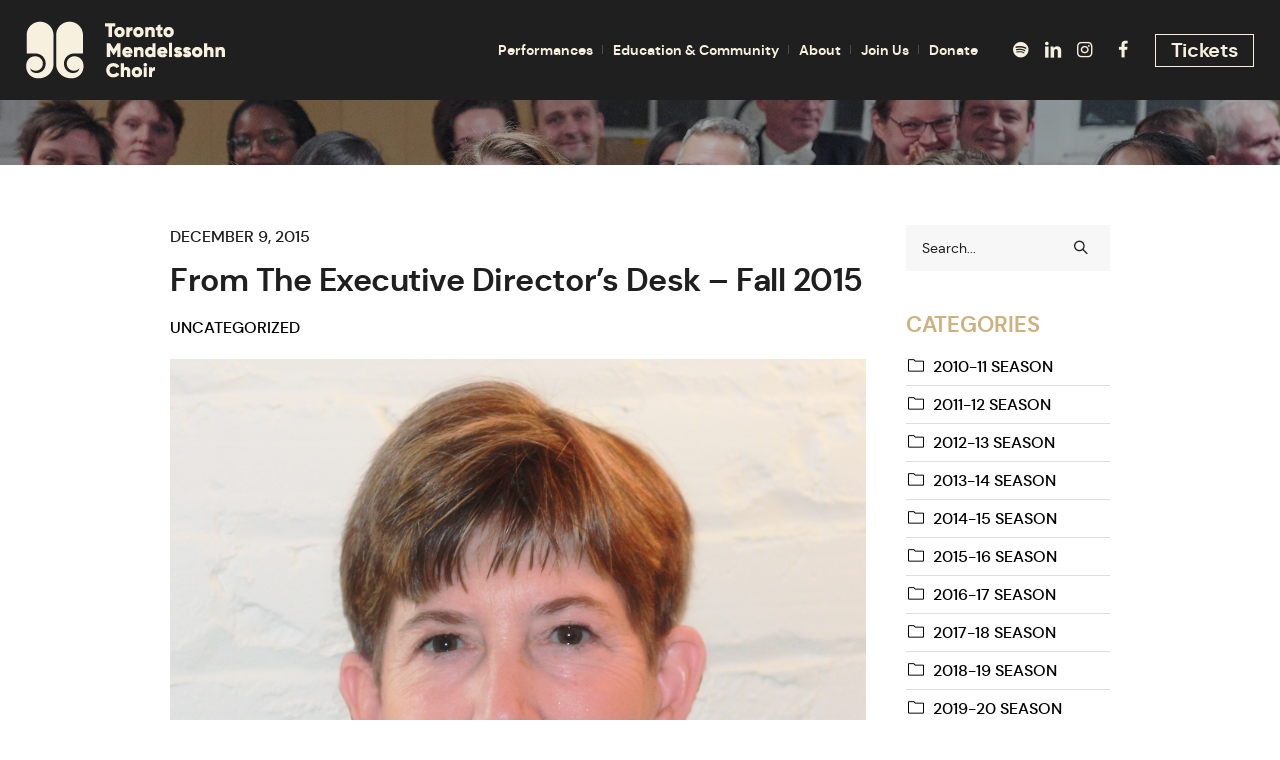

--- FILE ---
content_type: text/html; charset=UTF-8
request_url: https://www.tmchoir.org/from-the-executive-directors-desk-fall-2015/
body_size: 29319
content:
<!DOCTYPE html>
<html lang="en-US" class="cmsmasters_html">
<head>
<meta charset="UTF-8" />
<meta name="viewport" content="width=device-width, initial-scale=1, maximum-scale=1" />
<meta name="format-detection" content="telephone=no" />
<link rel="profile" href="http://gmpg.org/xfn/11" />
<link rel="pingback" href="https://www.tmchoir.org/xmlrpc.php" />
<meta name='robots' content='index, follow, max-image-preview:large, max-snippet:-1, max-video-preview:-1' />
<style>img:is([sizes="auto" i], [sizes^="auto," i]) { contain-intrinsic-size: 3000px 1500px }</style>
<!-- This site is optimized with the Yoast SEO plugin v26.7 - https://yoast.com/wordpress/plugins/seo/ -->
<title>From the Executive Director&#039;s Desk – Fall 2015 - Toronto Mendelssohn Choir</title>
<link rel="canonical" href="https://www.tmchoir.org/from-the-executive-directors-desk-fall-2015/" />
<meta property="og:locale" content="en_US" />
<meta property="og:type" content="article" />
<meta property="og:title" content="From the Executive Director&#039;s Desk – Fall 2015 - Toronto Mendelssohn Choir" />
<meta property="og:description" content="One of reasons choral singing became and remains a significant part of my life has to do with the deep sense of community that the choral music experience can engender. I believe the Toronto Mendelssohn Choir does this in spades." />
<meta property="og:url" content="https://www.tmchoir.org/from-the-executive-directors-desk-fall-2015/" />
<meta property="og:site_name" content="Toronto Mendelssohn Choir" />
<meta property="article:published_time" content="2015-12-09T19:58:58+00:00" />
<meta property="og:image" content="https://www.tmchoir.org/wp-content/uploads/Cynthia-Nov-12-2014-1-797x1024.jpg" />
<meta property="og:image:width" content="797" />
<meta property="og:image:height" content="1024" />
<meta property="og:image:type" content="image/jpeg" />
<meta name="author" content="micropod" />
<meta name="twitter:card" content="summary_large_image" />
<meta name="twitter:label1" content="Written by" />
<meta name="twitter:data1" content="micropod" />
<meta name="twitter:label2" content="Est. reading time" />
<meta name="twitter:data2" content="2 minutes" />
<script type="application/ld+json" class="yoast-schema-graph">{"@context":"https://schema.org","@graph":[{"@type":"Article","@id":"https://www.tmchoir.org/from-the-executive-directors-desk-fall-2015/#article","isPartOf":{"@id":"https://www.tmchoir.org/from-the-executive-directors-desk-fall-2015/"},"author":{"name":"micropod","@id":"https://www.tmchoir.org/#/schema/person/90542aa1238c4d66973cacf835b6cf81"},"headline":"From the Executive Director&#8217;s Desk – Fall 2015","datePublished":"2015-12-09T19:58:58+00:00","mainEntityOfPage":{"@id":"https://www.tmchoir.org/from-the-executive-directors-desk-fall-2015/"},"wordCount":330,"image":{"@id":"https://www.tmchoir.org/from-the-executive-directors-desk-fall-2015/#primaryimage"},"thumbnailUrl":"https://www.tmchoir.org/wp-content/uploads/Cynthia-Nov-12-2014-1.jpg","inLanguage":"en-US"},{"@type":"WebPage","@id":"https://www.tmchoir.org/from-the-executive-directors-desk-fall-2015/","url":"https://www.tmchoir.org/from-the-executive-directors-desk-fall-2015/","name":"From the Executive Director's Desk – Fall 2015 - Toronto Mendelssohn Choir","isPartOf":{"@id":"https://www.tmchoir.org/#website"},"primaryImageOfPage":{"@id":"https://www.tmchoir.org/from-the-executive-directors-desk-fall-2015/#primaryimage"},"image":{"@id":"https://www.tmchoir.org/from-the-executive-directors-desk-fall-2015/#primaryimage"},"thumbnailUrl":"https://www.tmchoir.org/wp-content/uploads/Cynthia-Nov-12-2014-1.jpg","datePublished":"2015-12-09T19:58:58+00:00","author":{"@id":"https://www.tmchoir.org/#/schema/person/90542aa1238c4d66973cacf835b6cf81"},"breadcrumb":{"@id":"https://www.tmchoir.org/from-the-executive-directors-desk-fall-2015/#breadcrumb"},"inLanguage":"en-US","potentialAction":[{"@type":"ReadAction","target":["https://www.tmchoir.org/from-the-executive-directors-desk-fall-2015/"]}]},{"@type":"ImageObject","inLanguage":"en-US","@id":"https://www.tmchoir.org/from-the-executive-directors-desk-fall-2015/#primaryimage","url":"https://www.tmchoir.org/wp-content/uploads/Cynthia-Nov-12-2014-1.jpg","contentUrl":"https://www.tmchoir.org/wp-content/uploads/Cynthia-Nov-12-2014-1.jpg","width":1842,"height":2365,"caption":"Cynthia Hawkins, TMC Executive Director"},{"@type":"BreadcrumbList","@id":"https://www.tmchoir.org/from-the-executive-directors-desk-fall-2015/#breadcrumb","itemListElement":[{"@type":"ListItem","position":1,"name":"Home","item":"https://www.tmchoir.org/"},{"@type":"ListItem","position":2,"name":"From the Executive Director&#8217;s Desk – Fall 2015"}]},{"@type":"WebSite","@id":"https://www.tmchoir.org/#website","url":"https://www.tmchoir.org/","name":"Toronto Mendelssohn Choir","description":"Canada’s Choir for 130 Years","potentialAction":[{"@type":"SearchAction","target":{"@type":"EntryPoint","urlTemplate":"https://www.tmchoir.org/?s={search_term_string}"},"query-input":{"@type":"PropertyValueSpecification","valueRequired":true,"valueName":"search_term_string"}}],"inLanguage":"en-US"},{"@type":"Person","@id":"https://www.tmchoir.org/#/schema/person/90542aa1238c4d66973cacf835b6cf81","name":"micropod","image":{"@type":"ImageObject","inLanguage":"en-US","@id":"https://www.tmchoir.org/#/schema/person/image/","url":"https://secure.gravatar.com/avatar/6b8bb669fa7d7a3e3c7b11253127ac6ea507e84f139e74075c7bb4a0a2f63535?s=96&d=mm&r=g","contentUrl":"https://secure.gravatar.com/avatar/6b8bb669fa7d7a3e3c7b11253127ac6ea507e84f139e74075c7bb4a0a2f63535?s=96&d=mm&r=g","caption":"micropod"},"sameAs":["https://www.tmchoir.org"],"url":"https://www.tmchoir.org/author/micropod/"}]}</script>
<!-- / Yoast SEO plugin. -->
<link rel="alternate" type="application/rss+xml" title="Toronto Mendelssohn Choir &raquo; Feed" href="https://www.tmchoir.org/feed/" />
<link rel="alternate" type="application/rss+xml" title="Toronto Mendelssohn Choir &raquo; Comments Feed" href="https://www.tmchoir.org/comments/feed/" />
<link rel="alternate" type="text/calendar" title="Toronto Mendelssohn Choir &raquo; iCal Feed" href="https://www.tmchoir.org/events/?ical=1" />
<style id='classic-theme-styles-inline-css' type='text/css'>
/*! This file is auto-generated */
.wp-block-button__link{color:#fff;background-color:#32373c;border-radius:9999px;box-shadow:none;text-decoration:none;padding:calc(.667em + 2px) calc(1.333em + 2px);font-size:1.125em}.wp-block-file__button{background:#32373c;color:#fff;text-decoration:none}
</style>
<style id='global-styles-inline-css' type='text/css'>
:root{--wp--preset--aspect-ratio--square: 1;--wp--preset--aspect-ratio--4-3: 4/3;--wp--preset--aspect-ratio--3-4: 3/4;--wp--preset--aspect-ratio--3-2: 3/2;--wp--preset--aspect-ratio--2-3: 2/3;--wp--preset--aspect-ratio--16-9: 16/9;--wp--preset--aspect-ratio--9-16: 9/16;--wp--preset--color--black: #000000;--wp--preset--color--cyan-bluish-gray: #abb8c3;--wp--preset--color--white: #ffffff;--wp--preset--color--pale-pink: #f78da7;--wp--preset--color--vivid-red: #cf2e2e;--wp--preset--color--luminous-vivid-orange: #ff6900;--wp--preset--color--luminous-vivid-amber: #fcb900;--wp--preset--color--light-green-cyan: #7bdcb5;--wp--preset--color--vivid-green-cyan: #00d084;--wp--preset--color--pale-cyan-blue: #8ed1fc;--wp--preset--color--vivid-cyan-blue: #0693e3;--wp--preset--color--vivid-purple: #9b51e0;--wp--preset--color--color-1: #000000;--wp--preset--color--color-2: #ffffff;--wp--preset--color--color-3: #d43c18;--wp--preset--color--color-4: #5173a6;--wp--preset--color--color-5: #959595;--wp--preset--color--color-6: #c0c0c0;--wp--preset--color--color-7: #f4f4f4;--wp--preset--color--color-8: #e1e1e1;--wp--preset--gradient--vivid-cyan-blue-to-vivid-purple: linear-gradient(135deg,rgba(6,147,227,1) 0%,rgb(155,81,224) 100%);--wp--preset--gradient--light-green-cyan-to-vivid-green-cyan: linear-gradient(135deg,rgb(122,220,180) 0%,rgb(0,208,130) 100%);--wp--preset--gradient--luminous-vivid-amber-to-luminous-vivid-orange: linear-gradient(135deg,rgba(252,185,0,1) 0%,rgba(255,105,0,1) 100%);--wp--preset--gradient--luminous-vivid-orange-to-vivid-red: linear-gradient(135deg,rgba(255,105,0,1) 0%,rgb(207,46,46) 100%);--wp--preset--gradient--very-light-gray-to-cyan-bluish-gray: linear-gradient(135deg,rgb(238,238,238) 0%,rgb(169,184,195) 100%);--wp--preset--gradient--cool-to-warm-spectrum: linear-gradient(135deg,rgb(74,234,220) 0%,rgb(151,120,209) 20%,rgb(207,42,186) 40%,rgb(238,44,130) 60%,rgb(251,105,98) 80%,rgb(254,248,76) 100%);--wp--preset--gradient--blush-light-purple: linear-gradient(135deg,rgb(255,206,236) 0%,rgb(152,150,240) 100%);--wp--preset--gradient--blush-bordeaux: linear-gradient(135deg,rgb(254,205,165) 0%,rgb(254,45,45) 50%,rgb(107,0,62) 100%);--wp--preset--gradient--luminous-dusk: linear-gradient(135deg,rgb(255,203,112) 0%,rgb(199,81,192) 50%,rgb(65,88,208) 100%);--wp--preset--gradient--pale-ocean: linear-gradient(135deg,rgb(255,245,203) 0%,rgb(182,227,212) 50%,rgb(51,167,181) 100%);--wp--preset--gradient--electric-grass: linear-gradient(135deg,rgb(202,248,128) 0%,rgb(113,206,126) 100%);--wp--preset--gradient--midnight: linear-gradient(135deg,rgb(2,3,129) 0%,rgb(40,116,252) 100%);--wp--preset--font-size--small: 13px;--wp--preset--font-size--medium: 20px;--wp--preset--font-size--large: 36px;--wp--preset--font-size--x-large: 42px;--wp--preset--spacing--20: 0.44rem;--wp--preset--spacing--30: 0.67rem;--wp--preset--spacing--40: 1rem;--wp--preset--spacing--50: 1.5rem;--wp--preset--spacing--60: 2.25rem;--wp--preset--spacing--70: 3.38rem;--wp--preset--spacing--80: 5.06rem;--wp--preset--shadow--natural: 6px 6px 9px rgba(0, 0, 0, 0.2);--wp--preset--shadow--deep: 12px 12px 50px rgba(0, 0, 0, 0.4);--wp--preset--shadow--sharp: 6px 6px 0px rgba(0, 0, 0, 0.2);--wp--preset--shadow--outlined: 6px 6px 0px -3px rgba(255, 255, 255, 1), 6px 6px rgba(0, 0, 0, 1);--wp--preset--shadow--crisp: 6px 6px 0px rgba(0, 0, 0, 1);}:where(.is-layout-flex){gap: 0.5em;}:where(.is-layout-grid){gap: 0.5em;}body .is-layout-flex{display: flex;}.is-layout-flex{flex-wrap: wrap;align-items: center;}.is-layout-flex > :is(*, div){margin: 0;}body .is-layout-grid{display: grid;}.is-layout-grid > :is(*, div){margin: 0;}:where(.wp-block-columns.is-layout-flex){gap: 2em;}:where(.wp-block-columns.is-layout-grid){gap: 2em;}:where(.wp-block-post-template.is-layout-flex){gap: 1.25em;}:where(.wp-block-post-template.is-layout-grid){gap: 1.25em;}.has-black-color{color: var(--wp--preset--color--black) !important;}.has-cyan-bluish-gray-color{color: var(--wp--preset--color--cyan-bluish-gray) !important;}.has-white-color{color: var(--wp--preset--color--white) !important;}.has-pale-pink-color{color: var(--wp--preset--color--pale-pink) !important;}.has-vivid-red-color{color: var(--wp--preset--color--vivid-red) !important;}.has-luminous-vivid-orange-color{color: var(--wp--preset--color--luminous-vivid-orange) !important;}.has-luminous-vivid-amber-color{color: var(--wp--preset--color--luminous-vivid-amber) !important;}.has-light-green-cyan-color{color: var(--wp--preset--color--light-green-cyan) !important;}.has-vivid-green-cyan-color{color: var(--wp--preset--color--vivid-green-cyan) !important;}.has-pale-cyan-blue-color{color: var(--wp--preset--color--pale-cyan-blue) !important;}.has-vivid-cyan-blue-color{color: var(--wp--preset--color--vivid-cyan-blue) !important;}.has-vivid-purple-color{color: var(--wp--preset--color--vivid-purple) !important;}.has-black-background-color{background-color: var(--wp--preset--color--black) !important;}.has-cyan-bluish-gray-background-color{background-color: var(--wp--preset--color--cyan-bluish-gray) !important;}.has-white-background-color{background-color: var(--wp--preset--color--white) !important;}.has-pale-pink-background-color{background-color: var(--wp--preset--color--pale-pink) !important;}.has-vivid-red-background-color{background-color: var(--wp--preset--color--vivid-red) !important;}.has-luminous-vivid-orange-background-color{background-color: var(--wp--preset--color--luminous-vivid-orange) !important;}.has-luminous-vivid-amber-background-color{background-color: var(--wp--preset--color--luminous-vivid-amber) !important;}.has-light-green-cyan-background-color{background-color: var(--wp--preset--color--light-green-cyan) !important;}.has-vivid-green-cyan-background-color{background-color: var(--wp--preset--color--vivid-green-cyan) !important;}.has-pale-cyan-blue-background-color{background-color: var(--wp--preset--color--pale-cyan-blue) !important;}.has-vivid-cyan-blue-background-color{background-color: var(--wp--preset--color--vivid-cyan-blue) !important;}.has-vivid-purple-background-color{background-color: var(--wp--preset--color--vivid-purple) !important;}.has-black-border-color{border-color: var(--wp--preset--color--black) !important;}.has-cyan-bluish-gray-border-color{border-color: var(--wp--preset--color--cyan-bluish-gray) !important;}.has-white-border-color{border-color: var(--wp--preset--color--white) !important;}.has-pale-pink-border-color{border-color: var(--wp--preset--color--pale-pink) !important;}.has-vivid-red-border-color{border-color: var(--wp--preset--color--vivid-red) !important;}.has-luminous-vivid-orange-border-color{border-color: var(--wp--preset--color--luminous-vivid-orange) !important;}.has-luminous-vivid-amber-border-color{border-color: var(--wp--preset--color--luminous-vivid-amber) !important;}.has-light-green-cyan-border-color{border-color: var(--wp--preset--color--light-green-cyan) !important;}.has-vivid-green-cyan-border-color{border-color: var(--wp--preset--color--vivid-green-cyan) !important;}.has-pale-cyan-blue-border-color{border-color: var(--wp--preset--color--pale-cyan-blue) !important;}.has-vivid-cyan-blue-border-color{border-color: var(--wp--preset--color--vivid-cyan-blue) !important;}.has-vivid-purple-border-color{border-color: var(--wp--preset--color--vivid-purple) !important;}.has-vivid-cyan-blue-to-vivid-purple-gradient-background{background: var(--wp--preset--gradient--vivid-cyan-blue-to-vivid-purple) !important;}.has-light-green-cyan-to-vivid-green-cyan-gradient-background{background: var(--wp--preset--gradient--light-green-cyan-to-vivid-green-cyan) !important;}.has-luminous-vivid-amber-to-luminous-vivid-orange-gradient-background{background: var(--wp--preset--gradient--luminous-vivid-amber-to-luminous-vivid-orange) !important;}.has-luminous-vivid-orange-to-vivid-red-gradient-background{background: var(--wp--preset--gradient--luminous-vivid-orange-to-vivid-red) !important;}.has-very-light-gray-to-cyan-bluish-gray-gradient-background{background: var(--wp--preset--gradient--very-light-gray-to-cyan-bluish-gray) !important;}.has-cool-to-warm-spectrum-gradient-background{background: var(--wp--preset--gradient--cool-to-warm-spectrum) !important;}.has-blush-light-purple-gradient-background{background: var(--wp--preset--gradient--blush-light-purple) !important;}.has-blush-bordeaux-gradient-background{background: var(--wp--preset--gradient--blush-bordeaux) !important;}.has-luminous-dusk-gradient-background{background: var(--wp--preset--gradient--luminous-dusk) !important;}.has-pale-ocean-gradient-background{background: var(--wp--preset--gradient--pale-ocean) !important;}.has-electric-grass-gradient-background{background: var(--wp--preset--gradient--electric-grass) !important;}.has-midnight-gradient-background{background: var(--wp--preset--gradient--midnight) !important;}.has-small-font-size{font-size: var(--wp--preset--font-size--small) !important;}.has-medium-font-size{font-size: var(--wp--preset--font-size--medium) !important;}.has-large-font-size{font-size: var(--wp--preset--font-size--large) !important;}.has-x-large-font-size{font-size: var(--wp--preset--font-size--x-large) !important;}
:where(.wp-block-post-template.is-layout-flex){gap: 1.25em;}:where(.wp-block-post-template.is-layout-grid){gap: 1.25em;}
:where(.wp-block-columns.is-layout-flex){gap: 2em;}:where(.wp-block-columns.is-layout-grid){gap: 2em;}
:root :where(.wp-block-pullquote){font-size: 1.5em;line-height: 1.6;}
</style>
<link rel='stylesheet' id='contact-form-7-css' href='//www.tmchoir.org/wp-content/cache/wpfc-minified/mk3ortv4/48b3r.css' type='text/css' media='all' />
<link rel='stylesheet' id='parent-style-css' href='//www.tmchoir.org/wp-content/cache/wpfc-minified/q5oxgo89/48b3r.css' type='text/css' media='all' />
<link rel='stylesheet' id='child-style-css' href='//www.tmchoir.org/wp-content/cache/wpfc-minified/q9jngg3c/48b3r.css' type='text/css' media='all' />
<link rel='stylesheet' id='theater-theme-style-css' href='//www.tmchoir.org/wp-content/cache/wpfc-minified/q5oxgo89/48b3r.css' type='text/css' media='screen, print' />
<link rel='stylesheet' id='theater-style-css' href='//www.tmchoir.org/wp-content/cache/wpfc-minified/knx5n6f1/48b3r.css' type='text/css' media='screen, print' />
<style id='theater-style-inline-css' type='text/css'>
@font-face {
font-family: 'Inter';
font-style: normal;
font-weight: normal;
src: url('https://www.tmchoir.org/wp-content/uploads/2020/11/Inter-Bold-slnt0-1.ttf') format('truetype');
}
@font-face {
font-family: 'Inter';
font-style: normal;
font-weight: normal;
src: url('https://www.tmchoir.org/wp-content/uploads/2020/11/Inter-Black-slnt0-1.ttf') format('truetype');
}
@font-face {
font-family: 'Inter';
font-style: normal;
font-weight: normal;
src: url('https://www.tmchoir.org/wp-content/uploads/2020/11/Inter-ExtraBold-slnt0-2.ttf') format('truetype');
}
@font-face {
font-family: 'Inter';
font-style: normal;
font-weight: normal;
src: url('https://www.tmchoir.org/wp-content/uploads/2020/11/Inter-ExtraLight-slnt0-2.ttf') format('truetype');
}
@font-face {
font-family: 'Inter';
font-style: normal;
font-weight: normal;
src: url('https://www.tmchoir.org/wp-content/uploads/2020/11/Inter-Light-slnt0-2.ttf') format('truetype');
}
@font-face {
font-family: 'Inter';
font-style: normal;
font-weight: normal;
src: url('https://www.tmchoir.org/wp-content/uploads/2020/11/Inter-Medium-slnt0-2.ttf') format('truetype');
}
@font-face {
font-family: 'Inter';
font-style: normal;
font-weight: normal;
src: url('https://www.tmchoir.org/wp-content/uploads/2020/11/Inter-Regular-slnt0-2.ttf') format('truetype');
}
@font-face {
font-family: 'Inter';
font-style: normal;
font-weight: normal;
src: url('https://www.tmchoir.org/wp-content/uploads/2020/11/Inter-SemiBold-slnt0-2.ttf') format('truetype');
}
@font-face {
font-family: 'Inter';
font-style: normal;
font-weight: normal;
src: url('https://www.tmchoir.org/wp-content/uploads/2020/11/Inter-Thin-slnt0-1.ttf') format('truetype');
}
@font-face {
font-family: 'Inter';
font-style: normal;
font-weight: normal;
src: url('https://www.tmchoir.org/wp-content/uploads/2020/11/Inter-VariableFont_slntwght-1.ttf') format('truetype');
}
@font-face {
font-family: 'DM Sans';
font-style: normal;
font-weight: normal;
src: url('https://www.tmchoir.org/wp-content/uploads/2022/07/dmsans-regular-webfont.woff2') format('woff2'),
url('https://www.tmchoir.org/wp-content/uploads/2022/07/dmsans-regular-webfont.woff') format('woff'),
url('https://www.tmchoir.org/wp-content/uploads/2022/07/DMSans-Regular.ttf') format('truetype');
}
@font-face {
font-family: 'DM Sans';
font-style: normal;
font-weight: 500;
src: url('https://www.tmchoir.org/wp-content/uploads/2022/07/dmsans-medium-webfont.woff2') format('woff2'),
url('https://www.tmchoir.org/wp-content/uploads/2022/07/dmsans-medium-webfont.woff') format('woff'),
url('https://www.tmchoir.org/wp-content/uploads/2022/07/DMSans-Medium.ttf') format('truetype');
}
@font-face {
font-family: 'DM Sans';
font-style: normal;
font-weight: bold;
src: url('https://www.tmchoir.org/wp-content/uploads/2022/07/dmsans-bold-webfont.woff2') format('woff2'),
url('https://www.tmchoir.org/wp-content/uploads/2022/07/dmsans-bold-webfont.woff') format('woff'),
url('https://www.tmchoir.org/wp-content/uploads/2022/07/DMSans-Bold.ttf') format('truetype');
}
@font-face {
font-family: 'Bebas';
font-style: normal;
font-weight: normal;
src: url('https://www.tmchoir.org/wp-content/uploads/2020/11/BebasNeue-Bold.ttf') format('truetype');
}
@font-face {
font-family: 'Bebas';
font-style: normal;
font-weight: normal;
src: url('https://www.tmchoir.org/wp-content/uploads/2020/11/BebasNeue-Book.ttf') format('truetype');
}
@font-face {
font-family: 'Bebas';
font-style: normal;
font-weight: normal;
src: url('https://www.tmchoir.org/wp-content/uploads/2020/11/BebasNeue-Light.ttf') format('truetype');
}
@font-face {
font-family: 'Bebas';
font-style: normal;
font-weight: normal;
src: url('https://www.tmchoir.org/wp-content/uploads/2020/11/BebasNeue-Regular.ttf') format('truetype');
}
@font-face {
font-family: 'Bebas';
font-style: normal;
font-weight: normal;
src: url('https://www.tmchoir.org/wp-content/uploads/2020/11/BebasNeue-Thin.ttf') format('truetype');
}
.header_mid .header_mid_inner .logo_wrap {
width : 199px;
}
.header_mid_inner .logo img.logo_retina {
width : 199.5px;
}
.headline_outer {
background-image:url(https://www.tmchoir.org/wp-content/uploads/2020/11/interiorpage-header-slider.jpg);
background-repeat:no-repeat;
background-attachment:scroll;
background-size:cover;
}
.headline_color {
background-color:rgba(50,51,56,0);
}
.headline_aligner, 
.cmsmasters_breadcrumbs_aligner {
min-height:315px;
}
.header_top {
height : 32px;
}
.header_mid {
height : 100px;
}
.header_bot {
height : 60px;
}
#page.cmsmasters_heading_after_header #middle, 
#page.cmsmasters_heading_under_header #middle .headline .headline_outer {
padding-top : 100px;
}
#page.cmsmasters_heading_after_header.enable_header_top #middle, 
#page.cmsmasters_heading_under_header.enable_header_top #middle .headline .headline_outer {
padding-top : 132px;
}
#page.cmsmasters_heading_after_header.enable_header_bottom #middle, 
#page.cmsmasters_heading_under_header.enable_header_bottom #middle .headline .headline_outer {
padding-top : 160px;
}
#page.cmsmasters_heading_after_header.enable_header_top.enable_header_bottom #middle, 
#page.cmsmasters_heading_under_header.enable_header_top.enable_header_bottom #middle .headline .headline_outer {
padding-top : 192px;
}
@media only screen and (max-width: 1024px) {
.header_top,
.header_mid,
.header_bot {
height : auto;
}
.header_mid .header_mid_inner > div:not(.search_wrap) {
height : 100px;
}
.header_bot .header_bot_inner > div {
height : 60px;
}
.enable_header_centered #header .header_mid .resp_mid_nav_wrap {
height : 60px;
}
#page.cmsmasters_heading_after_header #middle, 
#page.cmsmasters_heading_under_header #middle .headline .headline_outer, 
#page.cmsmasters_heading_after_header.enable_header_top #middle, 
#page.cmsmasters_heading_under_header.enable_header_top #middle .headline .headline_outer, 
#page.cmsmasters_heading_after_header.enable_header_bottom #middle, 
#page.cmsmasters_heading_under_header.enable_header_bottom #middle .headline .headline_outer, 
#page.cmsmasters_heading_after_header.enable_header_top.enable_header_bottom #middle, 
#page.cmsmasters_heading_under_header.enable_header_top.enable_header_bottom #middle .headline .headline_outer {
padding-top : 0 !important;
}
}
@media only screen and (max-width: 768px) {
.enable_header_centered #header .header_mid .resp_mid_nav_wrap,
.header_mid .header_mid_inner > div:not(.search_wrap),
.header_mid .header_mid_inner > div, 
.header_bot .header_bot_inner > div {
height:auto;
}
}
ul {
list-style: square outside;
}
</style>
<link rel='stylesheet' id='theater-adaptive-css' href='//www.tmchoir.org/wp-content/cache/wpfc-minified/lln6nhop/48b3r.css' type='text/css' media='screen, print' />
<link rel='stylesheet' id='theater-retina-css' href='//www.tmchoir.org/wp-content/cache/wpfc-minified/31ywvy56/48b3r.css' type='text/css' media='screen' />
<link rel='stylesheet' id='theater-icons-css' href='//www.tmchoir.org/wp-content/cache/wpfc-minified/lyx8c66m/48b3r.css' type='text/css' media='screen' />
<link rel='stylesheet' id='theater-icons-custom-css' href='//www.tmchoir.org/wp-content/cache/wpfc-minified/fekpzur9/48b3r.css' type='text/css' media='screen' />
<link rel='stylesheet' id='animate-css' href='//www.tmchoir.org/wp-content/cache/wpfc-minified/6jz4ztv3/48b3r.css' type='text/css' media='screen' />
<link rel='stylesheet' id='ilightbox-css' href='//www.tmchoir.org/wp-content/cache/wpfc-minified/k28o1yf4/48b3r.css' type='text/css' media='screen' />
<link rel='stylesheet' id='ilightbox-skin-dark-css' href='//www.tmchoir.org/wp-content/cache/wpfc-minified/9icl239g/48b3r.css' type='text/css' media='screen' />
<link rel='stylesheet' id='theater-fonts-schemes-css' href='//www.tmchoir.org/wp-content/cache/wpfc-minified/11bbu7ww/48b3r.css' type='text/css' media='screen' />
<link rel='stylesheet' id='theater-theme-vars-style-css' href='//www.tmchoir.org/wp-content/themes/theater/theme-vars/theme-style/css/vars-style.css?ver=1.0.0' type='text/css' media='screen, print' />
<link rel='stylesheet' id='theater-gutenberg-frontend-style-css' href='//www.tmchoir.org/wp-content/cache/wpfc-minified/10m8r4sq/48b3r.css' type='text/css' media='screen' />
<link rel='stylesheet' id='theater-events-schedule-style-css' href='//www.tmchoir.org/wp-content/cache/wpfc-minified/95hzfpo4/48b3r.css' type='text/css' media='screen' />
<link rel='stylesheet' id='theater-events-schedule-adaptive-css' href='//www.tmchoir.org/wp-content/cache/wpfc-minified/k0lrkixn/48b3r.css' type='text/css' media='screen' />
<link rel='stylesheet' id='theater-tribe-events-v2-style-css' href='//www.tmchoir.org/wp-content/cache/wpfc-minified/dv8p5zm3/48b3r.css' type='text/css' media='screen' />
<!--n2css--><!--n2js--><script type="text/javascript" src="https://www.tmchoir.org/wp-includes/js/jquery/jquery.min.js?ver=3.7.1" id="jquery-core-js"></script>
<script type="text/javascript" src="https://www.tmchoir.org/wp-includes/js/jquery/jquery-migrate.min.js?ver=3.4.1" id="jquery-migrate-js"></script>
<script type="text/javascript" src="https://www.tmchoir.org/wp-content/themes/theater-TMCchild/assets/app.js?ver=6.8.3" id="yuup-app-js-js"></script>
<script type="text/javascript" src="https://www.tmchoir.org/wp-content/themes/theater/js/debounced-resize.min.js?ver=1.0.0" id="debounced-resize-js"></script>
<script type="text/javascript" src="https://www.tmchoir.org/wp-content/themes/theater/js/modernizr.min.js?ver=1.0.0" id="modernizr-js"></script>
<script type="text/javascript" src="https://www.tmchoir.org/wp-content/themes/theater/js/respond.min.js?ver=1.0.0" id="respond-js"></script>
<script type="text/javascript" src="https://www.tmchoir.org/wp-content/themes/theater/js/jquery.iLightBox.min.js?ver=2.2.0" id="iLightBox-js"></script>
<link rel="https://api.w.org/" href="https://www.tmchoir.org/wp-json/" /><link rel="alternate" title="JSON" type="application/json" href="https://www.tmchoir.org/wp-json/wp/v2/posts/1957" /><link rel="EditURI" type="application/rsd+xml" title="RSD" href="https://www.tmchoir.org/xmlrpc.php?rsd" />
<meta name="generator" content="WordPress 6.8.3" />
<link rel='shortlink' href='https://www.tmchoir.org/?p=1957' />
<link rel="alternate" title="oEmbed (JSON)" type="application/json+oembed" href="https://www.tmchoir.org/wp-json/oembed/1.0/embed?url=https%3A%2F%2Fwww.tmchoir.org%2Ffrom-the-executive-directors-desk-fall-2015%2F" />
<link rel="alternate" title="oEmbed (XML)" type="text/xml+oembed" href="https://www.tmchoir.org/wp-json/oembed/1.0/embed?url=https%3A%2F%2Fwww.tmchoir.org%2Ffrom-the-executive-directors-desk-fall-2015%2F&#038;format=xml" />
<!-- Google Tag Manager -->
<script>(function(w,d,s,l,i){w[l]=w[l]||[];w[l].push({'gtm.start':
new Date().getTime(),event:'gtm.js'});var f=d.getElementsByTagName(s)[0],
j=d.createElement(s),dl=l!='dataLayer'?'&l='+l:'';j.async=true;j.src=
'https://www.googletagmanager.com/gtm.js?id='+i+dl;f.parentNode.insertBefore(j,f);
})(window,document,'script','dataLayer','GTM-W8D856TZ');</script>
<!-- End Google Tag Manager -->
<!-- Google tag (gtag.js) -->
<script async src="https://www.googletagmanager.com/gtag/js?id=AW-986182521">
</script>
<script>
  window.dataLayer = window.dataLayer || [];
  function gtag(){dataLayer.push(arguments);}
  gtag('js', new Date());
  gtag('config', 'AW-986182521');
</script>
<meta name="google-site-verification" content="EHbcLGdwjdNgvGZKytsrsNL2Vs5LpM1cz6pLH84aW9A" />
<meta name="tec-api-version" content="v1"><meta name="tec-api-origin" content="https://www.tmchoir.org"><link rel="alternate" href="https://www.tmchoir.org/wp-json/tribe/events/v1/" /><script async src="https://www.googletagmanager.com/gtag/js?id=G-2Z2X4NYJ2X"></script>
<script>
window.dataLayer = window.dataLayer || [];
function gtag(){dataLayer.push(arguments);}
gtag('js', new Date());
gtag('config', 'G-2Z2X4NYJ2X');
</script>		<style type="text/css" id="wp-custom-css">
/*Homepage Hero - Deacon*/
div#n2-ss-2 .n2-ss-button-container a:hover {background-color:#d15944; color:#fff;
-moz-transition: all .2s ease-in;
-o-transition: all .2s ease-in;
-webkit-transition: all .2s ease-in;
transition: all .2s ease-in;
}
div#n2-ss-2 .n2-ss-button-container a {background-color:#1f1f1f; color:#fff;
-moz-transition: all .2s ease-in;
-o-transition: all .2s ease-in;
-webkit-transition: all .2s ease-in;
transition: all .2s ease-in;
}
/* Footer Redesigned Layout - Anthony */
.bottom_inner{
display: flex;
}
.bottom_inner p.has-color-2-color.has-text-color.has-background.has-link-color{
color: #FFF !important;
padding: 0 !important;
margin-bottom: 10px;
}
.bottom_inner p.has-color-2-color.has-text-color.has-background.has-link-color a{
color: #FFF;
font-weight: bold;
}
.bottom_inner p.has-color-2-color.has-text-color.has-background.has-link-color a:hover{
color: #e8ad46;
}
.bottom_inner .wp-block-group{
width: 25%;
padding-right:25px;
}
.footer_bottom_inner_mobile{
display: none;
}
@media(max-width: 768px){
.bottom_inner{
display: none !important;
}
.footer_bottom_inner_mobile{
display: flex;
flex-direction: column;
padding: 0;
margin-top: 25px
}
.footer_bottom_inner_mobile_menus{
display: flex;
flex-direction: row;
background-color: #FFF;
}
.footer_bottom_inner_mobile h3{
text-align: center;
font-size: 24px !important;
color: #fff !important;
margin-bottom: 5px;
font-weight: 700;
font-family: Inter, Roboto, Sans-serif !important;
}
.footer_bottom_inner_mobile p.has-color-2-color.has-text-color.has-background.has-link-color{
color: #FFF !important;
padding: 0 !important;
margin-bottom: 10px;
text-align: center;
}
.footer_bottom_inner_mobile_menus p.has-color-2-color.has-text-color.has-background.has-link-color{
color: #FFF !important;
padding: 0 !important;
margin-bottom: 10px;
background-color: #FFF !important;
text-align: center;
}
.footer_bottom_inner_mobile p.has-color-2-color.has-text-color.has-background.has-link-color a{
color: #1f1f1f;
font-weight: bold;
text-decoration: underline;
}
.footer_bottom_inner_mobile p.has-color-2-color.has-text-color.has-background.has-link-color a:hover{
color: #e8ad46;
}
.footer_bottom_inner_mobile .wp-block-buttons{
justify-content: center;
}
.footer_bottom_inner_mobile .wp-block-group{
width: 100%;
margin-top: 15px;
margin-bottom: 15px;
}
.cmsmasters_footer_default .footer_inner{
padding-left: 0;
padding-right: 0;
}
}
/*General fonts*/
.homepage-banner-text h4 {
serif!important;
font-size: 68px;
font-weight: 300;
color: #F7F0DE;
letter-spacing: 0.8px;
line-height: 74px;
text-decoration: uppercase;
}
h1 {
font-size: 32px;
letter-spacing:-0.48px;
line-height: 39px;
color:#1F1F1F;
}
h2 {
font-size: 28px;
letter-spacing: 0px;
line-height: 34px;
color:#1F1F1F;
}
h3 {
font-size: 20px;
letter-spacing: -0.1px;
line-height: 32px;
color:#1F1F1F;
font-weight:bold;
}
h4 {
font-weight:700;
letter-spacing: -0.48px;
text-transform: uppercase;
color:#1F1F1F;
}
h5 {
letter-spacing:  1.28px;
color:#1F1F1F;
} 
h6 {
letter-spacing: 1px;
color:#1F1F1F;
} 
p {
font-family: Inter, Roboto, 
Sans-serif !important;
letter-spacing: 0px;
line-height:27px;
font-size:16px;
}
a {
font-size: inherit;
font-weight: 400;
color: #d15944;
}
a:hover {
color: #bc442e;
}
.txt-peach{
color:#CE7D5F;
}
h3 a {
font-family:'DM Sans', Georgia, Times, 'Century Schoolbook L', serif!important;
font-size: 22px;
line-height: 26px;
font-weight: 500;
letter-spacing: -0.33px;
color:#1F1F1F;
} 
@media only screen and (max-width: 600px) {
#page .headline_outer .headline_inner .headline_text .entry-title {
font-size: 30px;
line-height: 46px;
}
}
.cmsmasters_slider_project .cmsmasters_slider_project_more_info_wrap .cmsmasters_slider_project_short_info{
color:#1F1F1F;
font-weight:bold;
}
.cmsmasters_slider_project .cmsmasters_slider_project_inner{
background-color:#f4f5f5;
}
.hp-news h3 a, .hp-news p{
color:#1F1F1F;
font-weight:bold;
}
.hp-news p>a{
text-transform:uppercase;
color:#CE7D5F;
font-weight:500;
font-size:16px;
letter-spacing:1px;
}
.hp-year{
padding: 100px 0 0 50px;
max-width:130px;
}
.hero-message{
padding-top:50px
}
.cmsmasters_text,
#homepage img{max-width:100%;}
#middle .entry-title,
.post-type-archive-tribe_events .middle_inner h1{
text-transform:uppercase;
font-weight:300;
letter-spacing:0.6px;
line-height:62px;
color:#F7F0DE!important;
backdrop-filter:unset!important;
font-size:60px;
background:unset!important;
}
#middle article .entry-title{
color:#1f1f1f!important;
text-transform:capitalize;
}
.wp-caption.alignright figcaption{
text-align:right;
}
.wp-caption.alignleft figcaption{
text-align:left;
}
.wp-caption .wp-caption-text{
padding: 5px 0 0 0;
}
.simple-pad{
padding:2.5% 0;
}
.pad-top{padding-top:5%}
.pad-bot{padding-bottom:5%}
@media(max-width:1024px){
.one_first, .one_half, .one_third, .two_third, .one_fourth, .three_fourth, .one_fifth, .one_sixth {
margin: 0;
}
}
#home img{max-width:100%;}
@media(max-width:600px){
.homepage-banner-text h4{
font-size:50px;
line-height:50px
}
}
/* CMS Master Font */
.cmsmasters_post_content a {
color: #d6b884;
}
/*Quote fonts*/
.review-card h5  {
letter-spacing: 0px;
line-height: 24px;
color: #000;
}
.bg-top-section{
background-color:#1f1f1f;
}
.post-type-archive-tribe_events .headline_outer.cmsmasters_headline_disabled{
display:none;
}
/*Subscription Banner*/
/*Bequests and Planned Gifts Font*/
.legacy-quote {
font-family: Inter, Roboto, 
Sans-serif !important;
letter-spacing: 0.1px;
font-size: 15px;
font-weight: 400;
line-height: 24px;
text-transform: none;
color: #444444;
}
.cmsmasters_quote_title {
font-size: 16px;
letter-spacing: 1.6px;
font-weight: 500;
} 
/*Module Spacing*/
.py-50 {
padding-left: 80px;
padding-right: 80px;
}
@media (max-width:958px){
.py-50 {
padding-left: 20px;
padding-right: 20px;
}
}
.py-50-top {
padding-top:50px;
}
.py-30-middle {
padding-top:30px;
}
.py-60-bottom {
padding-bottom:60px;
}
.ticketbox {
border:0px;
border-style:solid;
border-color:#222!important;
}
/* on demand snipe*/
.on-demand {
font-weight: 500;
letter-spacing:0.6px;
color: #fff;
font-size: 12px;
line-height: 18px;
position: absolute;
right: 20px;
z-index: 9;
padding: 3px 5px;
background: #d15944;
}
/*Events Font*/
.cmsmasters_slider_project .cmsmasters_slider_project_more_info_wrap{
margin-top:0;
}
.cmsmasters_slider_project .cmsmasters_slider_project_inner_titles{
margin-top:15px;
}
.cmsmasters_slider_project .cmsmasters_slider_project_inner_titles h3{
margin-bottom:5px;
}
.cmsmasters_slider_project .cmsmasters_slider_project_inner_titles p{
padding-bottom:5px;
}
.tribe-event-date-start {
letter-spacing: 0px;
}
.tribe-events-venue-details {
letter-spacing: 0px;
}
.tribe-events-event-cost {
letter-spacing: 0px;
}
.tribe-events-list-event-title {
padding-bottom:10px !important;
}
.tribe-events-read-more {
font-size:16px;
letter-spacing:0.6px;
color: #fff;
}
.cmsmasters_event_big_month {
font-size: 20px !important;
line-height: 34px !important;
}
.cmsmasters_event_big_week {
font-size: 16px !important;
line-height: 30px;
letter-spacing: 1.2px;
}
.cmsmasters_event_big_day {
font-size: 80px;
}
.tribe-events-date {
font-size: 16px;
font-weight: 500;
letter-spacing: 0.8px;
text-decoration: uppercase;
}
.tribe-events-back {
font-size: 16px !important;
font-weight: 500;
letter-spacing: 0.8px;
text-decoration: uppercase;
padding-bottom:5px;
}
.tribe-events-ical  {
font-size: 16px !important;
font-weight: 500;
letter-spacing: 0.8px;
text-decoration: uppercase;
padding-top:5px;
}
.tribe-events-cal-links {
font-size: 16px !important;
font-weight: 500;
letter-spacing: 0.8px;
text-decoration: uppercase;
}
.tribe-events-list .tribe-events-event-image img {
}
/*Events page spacing*/
.cmsmasters_single_event_img {
padding-bottom:0px;
margin-bottom:-80px;
}
/*Events prev + next*/
.cmsmasters_single_tribe_nav a.cmsmasters_prev_post, .cmsmasters_single_tribe_nav a.cmsmasters_next_post
{
padding: 0px 10px !important;
font-size:14px;
letter-spacing:0.8px;
color:#777 !important;
border:none;
}
.cmsmasters_single_tribe_nav a:hover.cmsmasters_prev_post, .cmsmasters_single_tribe_nav a:hover.cmsmasters_next_post 
{
color:#000 !important;
}
.cmsmasters_single_tribe_nav a.cmsmasters_next_post:after
{
font-size: 16px;
}
.cmsmasters_single_tribe_nav a.cmsmasters_prev_post:before{
font-size: 16px;
}
.cmsmasters_img_rollover_wrap img{
object-fit:cover;
width:100%;
object-position:top center;
}
/*Navigation*/
.nav_title {
letter-spacing:0px;
} 
#header .cmsmasters-icon-twitter,
#header .cmsmasters-icon-youtube-play{display:none;}
/* Layout */
#middle {
padding-top: 65px !important;
}
/*buttons*/
.coral-btn,
.gold-btn,
.tmc-history, 
.choral-news, 
.program-notes, 
.media-release,
.media,
.category-tmchistory .tmc-history, 
.category-choral-news .choral-news, 
.category-program-notes .program-notes, 
.category-media-releases .media-release,
.category-media-reviews .media,
.black-btn {
font-size: 20px;
letter-spacing: -0.3px;
padding: 10px 20px;
text-align: center;
color: #F7F0DE !important;
font-weight: bold;
background-color:#1F1F1F;
line-height:23px;
}
.coral-btn:hover,
.gold-btn:hover,
.tmc-history, 
.choral-news:hover, 
.program-notes:hover, 
.media-release:hover,
.media:hover,
.category-tmchistory .tmc-history:hover, 
.category-choral-news .choral-news:hover, 
.category-program-notes .program-notes:hover, 
.category-media-releases .media-release:hover,
.category-media-reviews .media:hover,
.black-btn:hover {
background-color:#D59077;
}
.tmc-history, 
.choral-news, 
.program-notes, 
.media-release,
.media{
background-color:white;
color:#1f1f1f!important;
}
.white-btn {
font-size: 20px;
letter-spacing: -0.3px;
padding: 10px 20px;
text-align: center;
color: #F7F0DE !important;
font-weight: bold;
margin:0!important;
line-height:23px;
}
.white-btn:hover {
background-color:#CE7D5F!important;
color: #fff !important;
border: 1px solid #CE7D5F !important;
}
.navy-btn {
font-size: 20px;
letter-spacing: -0.3px;
font-weight: bold;
padding: 5px 15px;	
background-color: #304A58;
width: fit-content;
text-align: center;
color:#fff !important;
}
.ticket-btn {
font-size: 20px;
letter-spacing: -0.3px;
font-weight: bold;
border: 1px solid #f7f0De;
padding: 5px 15px;
margin-left: 15px;
color:#f7f0De !important;
}
.donate-footer h2,
.subscribe h2{
margin-bottom:40px;
max-width:700px
}
.donate-footer .row{
display:flex;
flex-direction:column;
margin-left:auto;
}
.cmsmasters_slider_post_read_more.button {
font-size:20px;
line-height: 46px;
font-weight: 500;
letter-spacing: -0.3px;
color: #F7F0DE;
text-transform:capitalize;
}
.cmsmasters_button:hover, .button:hover, input[type=submit]:hover, input[type=button]:hover, button:hover,
.cmsmasters_slider_post_read_more.button:hover {background-color:#CE7D5F;
}
.cmsmasters_button, .button, input[type=submit], input[type=button], button { 
text-transform: capitalize;
}
.header_mid .social_wrap a {
font-size: 18px !important;
width: 26px !important;
}
.donate-footer-btn {
font-size: 14px;
font-weight: 500;
letter-spacing: 0.8px;
border: 1px solid #fff;
padding: 10px 20px;
width: fit-content;
text-align: center;
width: 340px;
}
.donate-footer-btn:hover, .white-btn:hover {
color: #84adc6;
background-color: #fff;
border: 1px solid #84adc6;
}
/* homepage attributes */
.whats-on-at-tmc-module {
padding-top:100px;	
padding-bottom:20px;
}
.tmc-news-row2-homepage {
padding-bottom:80px;	
}
.testimonial-homepage {
padding-top:80px;	
padding-bottom:80px;
}
.cards {
padding-top:20px;
padding-bottom:18px;
}
.module-title {
padding-bottom:30px;
}
/*hidden items*/
.call-out-boxes {
visibility: hidden;
display: none;
}
/*subscription bar*/
.subscribe {
padding-top:40px;
padding-bottom:40px;
}
/*NEEDS REVIEWING*/
/*Footer Font*/
.donate-footer h2, .signup .banner-text {
text-align:right;
line-height: 34px;
color: #F7F0DE;
} 
.donate-footer .donate-2{
margin-left:auto;
}
.footer_logo_wrap a img{display:none!important;}
.footer_logo_wrap a:after{
content:"Toronto Mendelssohn Choir";
color:#F7F0DE;
font-family: 'DM Sans', Arial, Helvetica, 'Nimbus Sans L', sans-serif;
font-weight:bold;
font-size:18px;
}
html .cmsmasters_color_scheme_footer .footer_inner .cmsmasters_social_icon{
color:#F7F0DE;
}
.cmsmasters_footer_default .footer_copyright a{
padding-right:15px
}
#footer .social_wrap_inner ul{
display:flex;
justify-content:center;
flex-direction:row-reverse;
}
#footer .social_wrap_inner li{
padding:0 10px;
}
/*Homepage slider Font Title*/
.cmsmasters_slider_project_title>a{
font-family: bebas neue pro;
font-size: 28px;
font-style: normal;
font-weight: 400;
letter-spacing: 1px;
line-height: 20px;
} 
/*Artistic Director Search*/
.cmsmasters_toggle_wrap .cmsmasters_toggle_title a  {
font-size: 16px;
font-weight: 500;
letter-spacing: 0.8px;
line-height: 24px;
}
.cmsmasters_toggle_wrap .cmsmasters_toggle_title a:hover  {
color: #fff;
}
#cmsmasters_row_w30cmj4i4q {
padding-bottom:15px !important;
padding-top:20px !important;
}
#cmsmasters_row_w30cmj4i4q .cmsmasters_column_inner {
max-width: 1140px;
display: flex;
justify-content: space-between;
margin: auto;
align-items: center;
}
/*NEEDS REVIEWING END*/
/*Artist Module*/
.actors-full h4 {
margin-bottom: 5px;
padding-top: 20px;
font-size:18px;
font-style: normal;
letter-spacing: -.27px;
color: #000;
text-transform:capitalize;
}
.blockquote {
font-size:18px;
letter-spacing: 1px;
}
/*History Timeline*/
.wp-embed-footer {
visibility: hidden !important;
display: none !important;
}
.post_nav {
visibility: hidden !important;
display: none !important;
}
.py-5 {
visibility: hidden !important;
display: none !important;
}
{
visibility: hidden !important;
display: none !important;
}
.donate-banner {
visibility: hidden !important;
display: none !important;
}
.ticket-box {
visibility: hidden !important;
display: none !important;
}
.media-title {
font-family: DM Serif Display, 
'Playfair Display' serif !important;
font-size:18px !important;
font-style: normal;
letter-spacing: 1px;
color: #000;
}
.py-150 {
padding-top: 100px;
}
.single-tribe_events #middle {
padding-top:80px !important;
}
.hidden-item {
visibility: hidden !important;
display: none !important;
}
.cmsmasters_table_cell_alignleft {	
font-size:13px !important;
font-style: normal;
letter-spacing: 0.6px;
line-height: 14px;
color: #d15944;
}
.cmsmasters_table tr td.cmsmasters_table_cell_alignleft {
background-color: #f0efec;
}
.middle_content #tribe-events-content.tribe-events-single{
padding:0;
}
.cmsmasters_single_event_meta,
.cmsmasters_single_event{
margin:0;
}
.featured-artists-s,
.tribe-events-single-section.tribe-events-event-meta{
display:flex;
flex-direction:column;
}
.actors-wrap{
display:flex;
flex-wrap:wrap;
}
.actors-wrap>div{
width:200px;
}
.cmsmasters_single_event_meta.cmsmasters_event_meta_info_col_2 .tribe-events-meta-group{
width:100%;
margin:0;
}
.event-meta .sidebar-content{display:none;}
.actors-wrap div{
padding-left:25px;
}
.cmsmasters_event_big_day{
color: #dedede;
font-family: 'DM Serif Display',Georgia,Times,'Century Schoolbook L',serif;
}
.events-list.events-category .cmsmasters_event_big_date_ovh div{
font-family: 'DM Serif Display', Georgia, Times, 'Century Schoolbook L', serif;
font-size: 20px !important;
line-height: 34px !important;
}
.tribe-events-venue-details{
font-size: 15px;
line-height: 16px;
}
.tribe-address,
.tribe-address span,
.cmsmasters_event_big_date_ovh,
span.cmsmasters_event_meta_info_item_descr.location.tribe-events-address,
span.cmsmasters_event_meta_info_item_descr.location.tribe-events-address a,
span.cmsmasters_event_meta_info_item_descr.author,
span.cmsmasters_event_meta_info_item_descr.tribe-events-event-categories a,
span.cmsmasters_event_meta_info_item_descr.tribe-events-event-cost,
.cmsmasters_single_event .cmsmasters_single_event_header_right a{
color:#000;
font-size: 15px;
line-height: 16px;
}
.meta-div a{color:#CE7D5F;}
.featured-artists-s p{
padding-bottom: 3px;
}
.featured-artists-s img{
max-width:190px;
}
.meta-div h5{
font-weight: 900;
font-size: 16px !important;
letter-spacing: 3px;
padding-bottom: 5px !important;
margin-bottom: 10px !important;
border-bottom: 1px dashed #c3c3c3;
}
.tribe-events-single-section-title,
.featured-artists-s h5{
margin-top:30px!important;
}
.actors-wrap div:nth-child(1) {
padding-left: 0;
}
@media(min-width:769px){
.tribe-events-single-event-description.cmsmasters_single_event_content.description{
float:left;
width:75%;
padding-right:5%;
}
.actors-full{
width:75%;
float:left;
}
}
@media(max-width:768px){
.meta-div{
width:100%;
margin:auto;
}
.actors-wrap img{
width:100%;
}
}
/*new template*/
.tribe-events-single .tribe-events-back,
#tribe-events-footer{display:none;}
.tribe-events-schedule.tribe-clearfix{
order:0;
width:100%
}
.tribe_events{
order:5;
position:initial;
}
.tribe-events-notices{
order:3;
width:100%;
padding: 15px 20px;
margin: 30px 0;
border-left:2px solid #000!important;
background-color: #f7f7f7;
}
.cmsmasters_tribe_events_views_v2 .tribe-events-single .tribe-events-single-event-title{
font-size: 32px;
line-height: 23px;
letter-spacing:-0.48px;
order:0;
font-family: 'DM Sans', Georgia, Times, 'Century Schoolbook L', serif!important;
}
.cmsmasters_tribe_events_views_v2 .tribe-events-single .tribe-events-schedule *{
font-family: 'DM Sans', Georgia, Times, 'Century Schoolbook L', serif!important;
text-transform:capitalize;
}
.cmsmasters_tribe_events_views_v2 .tribe-events-single *,
.tribe-events-meta-group.tribe-events-meta-group-venue dd,
.tribe-events-meta-group.tribe-events-meta-group-venue a,
.tribe-events-meta-group.tribe-events-meta-group-venue span,
.cmsmasters_tribe_events_views_v2 .tribe-events-single .tribe-events-event-categories a,
.cmsmasters_tribe_events_views_v2 .tribe-events-single .tribe-events-event-cost,
.cmsmasters_tribe_events_views_v2 .tribe-events-single .tribe-events-abbr,
.tribe-events-schedule.tribe-clearfix span,
.cmsmasters_tribe_events_views_v2 .tribe-events *, .cmsmasters_tribe_events_views_v2 .tribe-events-pro *, .tribe-events-calendar-month__calendar-event-tooltip *{
font-family: 'DM Sans', Georgia, Times, 'Century Schoolbook L', serif!important;
}
.tribe-common .tribe-common-c-btn-border{
border-radius:0;
}
.cmsmasters_tribe_events_views_v2 .tribe-events-single .tribe-events-single-event-description p *,
.cmsmasters_tribe_events_views_v2 .tribe-events-single .tribe-events-single-event-description p{
font-family: Inter, Roboto, Sans-serif !important;
}
.cmsmasters_tribe_events_views_v2 .tribe-events-single .tribe-events-single-event-description p{
font-family: Inter, Roboto, Sans-serif !important;
font-size:16px;
font-weight:400;
}
.tribe-events-notices{
border:unset;
}
.tribe-events-meta-group.tribe-events-meta-group-venue{
display:flex;
flex-direction:column;
}
.tribe-events-meta-group.tribe-events-meta-group-venue a{
display:block;
}
#tribe-events-content{
display:flex;
flex-wrap:wrap;
position:relative;
}
.single-tribe_events .tribe-events .tribe-events-c-subscribe-dropdown__container{
float:right;
}
.tribe-common button,
.tribe-common .tribe-common-c-svgicon,
.single-tribe_events .tribe-events-c-subscribe-dropdown .tribe-events-c-subscribe-dropdown__button-icon, .tribe-events .tribe-events-c-subscribe-dropdown .tribe-events-c-subscribe-dropdown__button-icon{
color:black;
}
.tribe-events-single-event-description .cmsmasters_row_inner,
.tribe-events-single-event-description .cmsmasters_row .cmsmasters_row_outer_parent{
padding:0!important;
}
.tribe-events-meta-group.tribe-events-meta-group-details dl{
display:flex;
flex-wrap:wrap;
}
.tribe-events-meta-group.tribe-events-meta-group-details dt{
display:none;
}
.tribe-events-meta-group.tribe-events-meta-group-details dd{
width:100%;
text-align:right;
border-bottom:solid 1px #dedede;
}
.tribe-events-meta-group.tribe-events-meta-group-details dd abbr{
text-transform:capitalize;
}
.tribe-events-meta-group.tribe-events-meta-group-details .dtstart{text-align:right;}
.tribe-event-date-end,
.tribe-event-time,
.tribe-event-date-start,
.dtend,
.dtstart,
.tribe-events-meta-group.tribe-events-meta-group-details .tribe-events-start-time.dtstart{text-transform:uppercase!important}
.tribe-events-meta-group.tribe-events-meta-group-venue .tribe-venue,
.tribe-events-meta-group.tribe-events-meta-group-venue .tribe-venue-location{
text-align:right;
margin-top:5px;
border-bottom:solid 1px #dedede;
}
.tribe-events-meta-group.tribe-events-meta-group-venue .tribe-venue:before{
content:"Venue Name: ";
float:left;
text-align:left;
padding-right:10%;
font-size:16px;
}
.meta-div *{	font-weight:500;}
.tribe-events-event-meta~div:not(.tribe-events-event-meta,.event-tickets){
border:unset;
}
.tribe-events-meta-group .tribe-events-single-section-title{
text-transform:capitalize;
font-size:22px;
letter-spacing:-0.33px;
}
.tribe-events-address{max-width:150px}
.tribe-events-meta-group.tribe-events-meta-group-venue .tribe-venue-location:before{
content:"Address: ";
width:50%;
text-align:left;
float:left;
padding-right:10%;
font-size:16px;
}
.tribe_events.type-tribe_events{
position:initial;
overflow: visible;
display:block;
}
.tribe-events-content a{
border:unset;
}
.meta-div{
display:flex;
flex-direction:column-reverse;
}
/*Events Sidebar Details*/
.cmsmasters_tribe_events_views_v2 .tribe-events-single .tribe-events-event-meta.primary > div{
padding-bottom:0;
}
.sidebar-content.featured-artists-s hr{margin:10px 0}
.tribe-venue-url a,
.sidebar-content p,
a.tribe-events-gmap,
.tribe-address, .tribe-address span, .cmsmasters_event_big_date_ovh, span.cmsmasters_event_meta_info_item_descr.location.tribe-events-address, span.cmsmasters_event_meta_info_item_descr.location.tribe-events-address a, span.cmsmasters_event_meta_info_item_descr.author, span.cmsmasters_event_meta_info_item_descr.tribe-events-event-categories a, span.cmsmasters_event_meta_info_item_descr.tribe-events-event-cost, .cmsmasters_single_event .cmsmasters_single_event_header_right a,
.tribe-events-meta-group.tribe-events-meta-group-venue .tribe-venue-location:before,
.tribe-events-meta-group.tribe-events-meta-group-venue .tribe-venue:before,
.tribe-events-event-categories a,
.tribe-events-meta-group.tribe-events-meta-group-venue .tribe-venue, 
.tribe-events-abbr,
.cmsmasters_event_meta_info_item_descr,
.tribe-events-event-cost {
font-size: 16px !important;
letter-spacing:-0.24px;
line-height:28px !important;
}
.tribe-events-event-categories a{color:#1f1f1f}
.cmsmasters_tribe_events_views_v2 .tribe-events-single .tribe-events-event-meta.primary > div,
.cmsmasters_tribe_events_views_v2 .tribe-events-single .tribe-events-event-meta.primary{
width:100%;
}
.tribe-events-single-event-description.tribe-events-content{
float:left;
}
.tribe-events-single-event-description.tribe-events-content .cmsmasters_row_inner{
width:100%;
}
.tribe-events-event-meta:before,
.event-meta{display:none;} 
.single.single-tribe_events .subscribe{width:100vw!important;}
.cmsmasters-icon-instagram:before{
content:'\f16d';
font-family: "fontello-custom";
}
@media(min-width:769px){
.meta-div{
margin-top:-60px;
width:25%!important;
}
.actors-full,
.tribe-events-single-event-description.tribe-events-content{
width:75%!important;
padding-right:5%;
}
.single-tribe_events .tribe-events.tribe-common{
position:absolute;
right:10px;
top:10px;
}
.tribe-events-back{
order:2;
margin-left:auto;
position:absolute;
right:10px;
top:10px;
}
}
@media(max-width:400px){
.header_mid .logo_wrap .logo img{
width:100%;
}
}
@media(max-width:600px){
.subscribe,
.donate-footer{
padding:5%;
}
}
@media only screen and (max-width: 1200px){
.menu-logo {
display: flex!important;
}}
.sidebar_layout_14141414 aside{
width:100%;
text-align:center;
}
.footer-logos{
display: flex;
flex-wrap: wrap;
justify-content:center;
align-items:center;
}
.footer-logos a{
margin: 10px 100px;
}
.single-profile  .headline{display:none;}
.single-post #middle .type-post .cmsmasters_post_header .cmsmasters_post_title.entry-title{
padding:2% 0;
color:#1f1f1f!important;
font-size: 32px;
line-height: 23px;
letter-spacing: -0.48px;
font-weight:bold;
}
.single-profile #middle .profile .cmsmasters_profile_header .cmsmasters_profile_title.entry-title{
padding:5% 0;
color:#1f1f1f!important;
font-size: 32px;
line-height: 23px;
letter-spacing: -0.48px;
font-weight:bold;
}
.media-excerpt,
.hp-news p,
.review-wrap p{
font-size:14px;
font-weight:500;
}
.page-id-2 .donate-footer{
display:none;
}
form input, form label, form select, form option{
font-family:'DM Sans', Georgia, Times, 'Century Schoolbook L', serif!important;
}
/*Season page*/
.cmsmasters_column_inner .cmsmasters_text h4 {text-transform:none;
}
.headline_inner .headline_text .entry-title {text-shadow: 0px 0px 25px #000000;}
/*Mobile banners*/
@media only screen and (max-width: 540px){
#page #middle .headline_outer .headline_inner {
padding-top: 200px !important;
}
}
/*desktop banners center the type*/
#page #middle .headline_outer .headline_inner .headline_text .entry-title {
padding-bottom: 2.5em !important;
padding-top: 1em !important;
}
@media only screen and (max-width: 540px){
#page #middle .headline_outer .headline_inner .headline_text .entry-title {
padding-bottom: 5em !important;
padding-top: 0em !important;
}
}
/*media post headline*/
.single-post #middle .type-post .cmsmasters_post_header .cmsmasters_post_title.entry-title {
line-height: 36px;
}
.postid-11409 #middle article .entry-title {
text-transform: unset;
}
.lavender-btn:hover {
background-color:#D59077;
}
.lavender-btn {
font-size: 20px;
letter-spacing: -0.3px;
padding: 10px 20px;
text-align: center;
color: #F7F0DE !important;
font-weight: bold;
background-color: #1f1f1f;
line-height: 23px;
}
.right-side {
width:24%;
}
/*** STAFF & BOARD OF DIRECTORS PAGE ***/
.staff-and-bod {
padding: 1em 0;
}
/* Updated Events Template - Multiple Performances - Anthony */
.performances-full {
padding: 0;
display: flex;
flex-direction: column;
align-items: flex-start;
width: 70% !important;
padding-right: 5%;
}
.single-performance{
display: flex;
flex-direction: column;
margin-bottom: 20px;
}
.single-performance span{
font-size: 16px;
color: #000;
/* 	margin-bottom: 5px; */
padding-bottom: 10px;
padding-top: 10px;
border-bottom: 1px solid #dedede;
}
.performances-full h2{
margin-bottom: 10px;
}
.single-performance h3{
margin-bottom: 0px;
}
.single-performance .black-btn{
font-size: 16px !important;
}
@media (min-width: 769px) {
.performances-full {
width: 75%;
float: left;
}
}
</style>
<!-- Begin Constant Contact Active Forms -->
<script> var _ctct_m = "940613e15f14ce329d4d12ad3d06192f"; </script>
<script id="signupScript" src="//static.ctctcdn.com/js/signup-form-widget/current/signup-form-widget.min.js" async defer></script>
<!-- End Constant Contact Active Forms -->
</head>
<body class="wp-singular post-template-default single single-post postid-1957 single-format-standard wp-theme-theater wp-child-theme-theater-TMCchild tribe-no-js">
<!-- Google Tag Manager (noscript) -->
<noscript><iframe src="https://www.googletagmanager.com/ns.html?id=GTM-W8D856TZ"
height="0" width="0" style="display:none;visibility:hidden"></iframe></noscript>
<!-- End Google Tag Manager (noscript) -->
<!-- Start Page -->
<div id="page" class="safari_only cmsmasters_liquid fixed_header cmsmasters_heading_under_header cmsmasters_tribe_events_views_v2 cmsmasters_tribe_events_style_mode_tribe hfeed site">
<!-- Start Mobile Navigation -->
<nav class="mobile-nav">
<div class="flex-header header-buttons">
<div class="social_wrap">
<div class="social_wrap_inner">
<ul>
<li>
<a href="https://open.spotify.com/artist/5XeUJAVEm6UfS2NXBFYP3c" class="cmsmasters_social_icon cmsmasters_social_icon_1 cmsmasters-icon-spotify" title="Spotify" target="_blank"></a>
</li>
<li>
<a href="https://ca.linkedin.com/company/toronto-mendelssohn-choir" class="cmsmasters_social_icon cmsmasters_social_icon_2 cmsmasters-icon-linkedin-1" title="LinkedIn"></a>
</li>
<li>
<a href="https://www.instagram.com/tmchoir" class="cmsmasters_social_icon cmsmasters_social_icon_3 cmsmasters-icon-instagram" title="Instagram" target="_blank"></a>
</li>
<li>
<a href="https://www.youtube.com/@tmchoir" class="cmsmasters_social_icon cmsmasters_social_icon_4 cmsmasters-icon-youtube-play" title="YouTube" target="_blank"></a>
</li>
<li>
<a href="https://www.facebook.com/@tmchoir" class="cmsmasters_social_icon cmsmasters_social_icon_5 cmsmasters-icon-facebook" title="Facebook" target="_blank"></a>
</li>
</ul>
</div>
</div>				<div class="header-btn">
<a href="/24-25-season/" class="ticket-btn">Tickets</a>
</div>
</div> 
<!-- End Buttons -->
<!-- Navigation Menus -->
<div class="menu-main-menu-container"><ul id="navigation" class="mid_nav navigation"><li id="menu-item-3841" class="menu-item menu-item-type-custom menu-item-object-custom menu-item-has-children menu-item-3841 menu-item-depth-0"><a href="#"><span class="nav_item_wrap"><span class="nav_title">Performances</span></span></a>
<ul class="sub-menu">
<li id="menu-item-13654" class="menu-item menu-item-type-post_type menu-item-object-page menu-item-13654 menu-item-depth-1"><a href="https://www.tmchoir.org/25-26-season/"><span class="nav_item_wrap"><span class="nav_title">2025/26 Season</span></span></a>	</li>
<li id="menu-item-5426" class="menu-item menu-item-type-post_type menu-item-object-page menu-item-5426 menu-item-depth-1"><a href="https://www.tmchoir.org/tso-guest-appearances/"><span class="nav_item_wrap"><span class="nav_title">TSO &#038; Guest Appearances</span></span></a>	</li>
<li id="menu-item-13653" class="menu-item menu-item-type-post_type menu-item-object-page menu-item-13653 menu-item-depth-1"><a href="https://www.tmchoir.org/25-26-subscriptions/"><span class="nav_item_wrap"><span class="nav_title">Subscriptions</span></span></a>	</li>
<li id="menu-item-12993" class="menu-item menu-item-type-post_type menu-item-object-page menu-item-12993 menu-item-depth-1"><a href="https://www.tmchoir.org/ways-to-save/"><span class="nav_item_wrap"><span class="nav_title">Ways To Save</span></span></a>	</li>
<li id="menu-item-5424" class="menu-item menu-item-type-post_type menu-item-object-page menu-item-5424 menu-item-depth-1"><a href="https://www.tmchoir.org/webcasts/"><span class="nav_item_wrap"><span class="nav_title">Online Viewing</span></span></a>	</li>
<li id="menu-item-5434" class="menu-item menu-item-type-post_type menu-item-object-page menu-item-has-children menu-item-5434 menu-item-depth-1"><a href="https://www.tmchoir.org/past-tmc-seasons/"><span class="nav_item_wrap"><span class="nav_title">Past Seasons</span></span></a>
<ul class="sub-menu">
<li id="menu-item-12262" class="menu-item menu-item-type-post_type menu-item-object-page menu-item-12262 menu-item-depth-subitem"><a href="https://www.tmchoir.org/24-25-season/"><span class="nav_item_wrap"><span class="nav_title">2024/25 Season</span></span></a>		</li>
<li id="menu-item-11222" class="menu-item menu-item-type-post_type menu-item-object-page menu-item-11222 menu-item-depth-subitem"><a href="https://www.tmchoir.org/2023-24-season/"><span class="nav_item_wrap"><span class="nav_title">2023/24 Season</span></span></a>		</li>
<li id="menu-item-10182" class="menu-item menu-item-type-post_type menu-item-object-page menu-item-10182 menu-item-depth-subitem"><a href="https://www.tmchoir.org/2022-23-season/"><span class="nav_item_wrap"><span class="nav_title">2022/23 Season</span></span></a>		</li>
<li id="menu-item-8834" class="menu-item menu-item-type-post_type menu-item-object-page menu-item-8834 menu-item-depth-subitem"><a href="https://www.tmchoir.org/2021-22-season/"><span class="nav_item_wrap"><span class="nav_title">2021/22 Season</span></span></a>		</li>
<li id="menu-item-9191" class="menu-item menu-item-type-post_type menu-item-object-page menu-item-9191 menu-item-depth-subitem"><a href="https://www.tmchoir.org/2020-21-online-season/"><span class="nav_item_wrap"><span class="nav_title">2020/21 Online Season</span></span></a>		</li>
</ul>
</li>
<li id="menu-item-5425" class="menu-item menu-item-type-post_type menu-item-object-page menu-item-has-children menu-item-5425 menu-item-depth-1"><a href="https://www.tmchoir.org/recordings/"><span class="nav_item_wrap"><span class="nav_title">Our Recordings</span></span></a>
<ul class="sub-menu">
<li id="menu-item-12780" class="menu-item menu-item-type-post_type menu-item-object-page menu-item-12780 menu-item-depth-subitem"><a href="https://www.tmchoir.org/remember/"><span class="nav_item_wrap"><span class="nav_title">Remember: 130 Years of Canadian Choral Music</span></span></a>		</li>
</ul>
</li>
</ul>
</li>
<li id="menu-item-3846" class="menu-item menu-item-type-custom menu-item-object-custom menu-item-has-children menu-item-3846 menu-item-depth-0"><a href="#"><span class="nav_item_wrap"><span class="nav_title">Education &#038; Community</span></span></a>
<ul class="sub-menu">
<li id="menu-item-11651" class="menu-item menu-item-type-post_type menu-item-object-page menu-item-11651 menu-item-depth-1"><a href="https://www.tmchoir.org/community/"><span class="nav_item_wrap"><span class="nav_title">TMCommunity</span></span></a>	</li>
<li id="menu-item-11763" class="menu-item menu-item-type-post_type menu-item-object-page menu-item-11763 menu-item-depth-1"><a href="https://www.tmchoir.org/singsation/"><span class="nav_item_wrap"><span class="nav_title">Singsation</span></span></a>	</li>
<li id="menu-item-10969" class="menu-item menu-item-type-post_type menu-item-object-page menu-item-10969 menu-item-depth-1"><a href="https://www.tmchoir.org/exchange/"><span class="nav_item_wrap"><span class="nav_title">Exchange: A Day of Choral Community workshops</span></span></a>	</li>
<li id="menu-item-14016" class="menu-item menu-item-type-post_type menu-item-object-page menu-item-14016 menu-item-depth-1"><a href="https://www.tmchoir.org/pathways-choral-creation/"><span class="nav_item_wrap"><span class="nav_title">Pathways: Choral Creation</span></span></a>	</li>
<li id="menu-item-13280" class="menu-item menu-item-type-post_type menu-item-object-page menu-item-13280 menu-item-depth-1"><a href="https://www.tmchoir.org/conducting-mentoring-program/"><span class="nav_item_wrap"><span class="nav_title">Conducting Mentoring Program</span></span></a>	</li>
<li id="menu-item-5429" class="menu-item menu-item-type-post_type menu-item-object-page menu-item-5429 menu-item-depth-1"><a href="https://www.tmchoir.org/choral-composition-competition/"><span class="nav_item_wrap"><span class="nav_title">Choral Composition Competition</span></span></a>	</li>
<li id="menu-item-9239" class="menu-item menu-item-type-post_type menu-item-object-page menu-item-9239 menu-item-depth-1"><a href="https://www.tmchoir.org/tmc-choral-conducting-symposium/"><span class="nav_item_wrap"><span class="nav_title">Take the Podium Conducting Symposium</span></span></a>	</li>
<li id="menu-item-5427" class="menu-item menu-item-type-post_type menu-item-object-page menu-item-5427 menu-item-depth-1"><a href="https://www.tmchoir.org/sing-along-with-the-tmc/"><span class="nav_item_wrap"><span class="nav_title">Sing at Home</span></span></a>	</li>
</ul>
</li>
<li id="menu-item-3857" class="menu-item menu-item-type-custom menu-item-object-custom menu-item-has-children menu-item-3857 menu-item-depth-0"><a href="#"><span class="nav_item_wrap"><span class="nav_title">About</span></span></a>
<ul class="sub-menu">
<li id="menu-item-5432" class="menu-item menu-item-type-post_type menu-item-object-page menu-item-5432 menu-item-depth-1"><a href="https://www.tmchoir.org/who-we-are/"><span class="nav_item_wrap"><span class="nav_title">Who We Are</span></span></a>	</li>
<li id="menu-item-5435" class="menu-item menu-item-type-post_type menu-item-object-page menu-item-5435 menu-item-depth-1"><a href="https://www.tmchoir.org/artistic-leadership/"><span class="nav_item_wrap"><span class="nav_title">Artistic Leadership</span></span></a>	</li>
<li id="menu-item-3852" class="menu-item menu-item-type-custom menu-item-object-custom menu-item-has-children menu-item-3852 menu-item-depth-1"><a href="/category/media"><span class="nav_item_wrap"><span class="nav_title">News &#038; Media</span></span></a>
<ul class="sub-menu">
<li id="menu-item-3854" class="menu-item menu-item-type-taxonomy menu-item-object-category menu-item-3854 menu-item-depth-subitem"><a href="https://www.tmchoir.org/category/media/media-reviews/"><span class="nav_item_wrap"><span class="nav_title">Media Reviews</span></span></a>		</li>
<li id="menu-item-7233" class="menu-item menu-item-type-taxonomy menu-item-object-category menu-item-7233 menu-item-depth-subitem"><a href="https://www.tmchoir.org/category/media/media-releases/"><span class="nav_item_wrap"><span class="nav_title">Media Releases</span></span></a>		</li>
<li id="menu-item-3855" class="menu-item menu-item-type-taxonomy menu-item-object-category menu-item-3855 menu-item-depth-subitem"><a href="https://www.tmchoir.org/category/media/program-notes/"><span class="nav_item_wrap"><span class="nav_title">Program Notes</span></span></a>		</li>
<li id="menu-item-7292" class="menu-item menu-item-type-taxonomy menu-item-object-category menu-item-7292 menu-item-depth-subitem"><a href="https://www.tmchoir.org/category/media/choral-news/"><span class="nav_item_wrap"><span class="nav_title">Choral News</span></span></a>		</li>
</ul>
</li>
<li id="menu-item-6608" class="menu-item menu-item-type-post_type menu-item-object-page menu-item-6608 menu-item-depth-1"><a href="https://www.tmchoir.org/our-history/"><span class="nav_item_wrap"><span class="nav_title">Our History</span></span></a>	</li>
<li id="menu-item-5439" class="menu-item menu-item-type-post_type menu-item-object-page menu-item-5439 menu-item-depth-1"><a href="https://www.tmchoir.org/choral-music-library/"><span class="nav_item_wrap"><span class="nav_title">Our Choral Music Library</span></span></a>	</li>
<li id="menu-item-5433" class="menu-item menu-item-type-post_type menu-item-object-page menu-item-5433 menu-item-depth-1"><a href="https://www.tmchoir.org/creating-a-safe-creative-space/"><span class="nav_item_wrap"><span class="nav_title">A Safe Creative Space</span></span></a>	</li>
<li id="menu-item-8525" class="menu-item menu-item-type-post_type menu-item-object-page menu-item-8525 menu-item-depth-1"><a href="https://www.tmchoir.org/statement-of-commitment-to-diversity-equity-and-inclusion/"><span class="nav_item_wrap"><span class="nav_title">Diversity, Equity &#038; Inclusion</span></span></a>	</li>
<li id="menu-item-12864" class="menu-item menu-item-type-post_type menu-item-object-page menu-item-12864 menu-item-depth-1"><a href="https://www.tmchoir.org/staff-board/"><span class="nav_item_wrap"><span class="nav_title">Staff &#038; Board of Directors</span></span></a>	</li>
<li id="menu-item-5441" class="menu-item menu-item-type-post_type menu-item-object-page menu-item-5441 menu-item-depth-1"><a href="https://www.tmchoir.org/contact-us/"><span class="nav_item_wrap"><span class="nav_title">Contact Us</span></span></a>	</li>
</ul>
</li>
<li id="menu-item-3868" class="menu-item menu-item-type-custom menu-item-object-custom menu-item-has-children menu-item-3868 menu-item-depth-0"><a href="#"><span class="nav_item_wrap"><span class="nav_title">Join Us</span></span></a>
<ul class="sub-menu">
<li id="menu-item-5442" class="menu-item menu-item-type-post_type menu-item-object-page menu-item-5442 menu-item-depth-1"><a href="https://www.tmchoir.org/audition/"><span class="nav_item_wrap"><span class="nav_title">Audition for TMChoir</span></span></a>	</li>
<li id="menu-item-9446" class="menu-item menu-item-type-post_type menu-item-object-page menu-item-9446 menu-item-depth-1"><a href="https://www.tmchoir.org/tmsingers/"><span class="nav_item_wrap"><span class="nav_title">Audition for TMSingers</span></span></a>	</li>
<li id="menu-item-5444" class="menu-item menu-item-type-post_type menu-item-object-page menu-item-5444 menu-item-depth-1"><a href="https://www.tmchoir.org/volunteer-for-the-tmc/"><span class="nav_item_wrap"><span class="nav_title">Volunteer</span></span></a>	</li>
<li id="menu-item-5446" class="menu-item menu-item-type-post_type menu-item-object-page menu-item-5446 menu-item-depth-1"><a href="https://www.tmchoir.org/job-postings/"><span class="nav_item_wrap"><span class="nav_title">Work With Us</span></span></a>	</li>
</ul>
</li>
<li id="menu-item-3875" class="menu-item menu-item-type-custom menu-item-object-custom menu-item-has-children menu-item-3875 menu-item-depth-0"><a href="#"><span class="nav_item_wrap"><span class="nav_title">Donate</span></span></a>
<ul class="sub-menu">
<li id="menu-item-5447" class="menu-item menu-item-type-post_type menu-item-object-page menu-item-5447 menu-item-depth-1"><a href="https://www.tmchoir.org/donate-now/"><span class="nav_item_wrap"><span class="nav_title">Become a Supporter</span></span></a>	</li>
<li id="menu-item-5449" class="menu-item menu-item-type-post_type menu-item-object-page menu-item-5449 menu-item-depth-1"><a href="https://www.tmchoir.org/bequests-and-planned-gifts/"><span class="nav_item_wrap"><span class="nav_title">Building a Lasting Legacy</span></span></a>	</li>
<li id="menu-item-5450" class="menu-item menu-item-type-post_type menu-item-object-page menu-item-5450 menu-item-depth-1"><a href="https://www.tmchoir.org/individual-giving-2/"><span class="nav_item_wrap"><span class="nav_title">Individual Giving</span></span></a>	</li>
<li id="menu-item-13917" class="menu-item menu-item-type-post_type menu-item-object-page menu-item-13917 menu-item-depth-1"><a href="https://www.tmchoir.org/meet-our-supporters/"><span class="nav_item_wrap"><span class="nav_title">Meet Our Supporters</span></span></a>	</li>
</ul>
</li>
</ul></div>
</nav>
<!-- Finish Mobile Navigation -->
<!-- Start Main -->
<div id="main">
<div class="mobile-nav-overlay"></div>
<!-- Start Header -->
<header id="header" class="header_fullwidth">
<div class="header_mid" data-height="100">	<div class="header_mid_outer">
<div class="header_mid_inner">
<div class="flex-header flex-1 menu-logo">
<div class="resp_mid_nav_wrap">
<div class="resp_mid_nav_outer">
<div class="responsive_nav resp_mid_nav" href=""><span></span></div>
</div>
</div>
<div class="logo_wrap">
<a href="https://www.tmchoir.org/" title="Toronto Mendelssohn Choir" class="logo">
<img src="https://www.tmchoir.org/wp-content/uploads/2022/08/tmchoir-logo-2022-og.png" alt="Toronto Mendelssohn Choir" /><img class="logo_retina" src="https://www.tmchoir.org/wp-content/uploads/2022/08/tmchoir-logo-2022-2x.png" alt="Toronto Mendelssohn Choir" width="200" height="59" /></a>
</div>
<!-- Start Navigation -->
<div class="mid_nav_wrap">
<nav>
<div class="menu-main-menu-container"><ul id="navigation" class="mid_nav navigation"><li class="menu-item menu-item-type-custom menu-item-object-custom menu-item-has-children menu-item-3841 menu-item-depth-0"><a href="#"><span class="nav_item_wrap"><span class="nav_title">Performances</span></span></a>
<ul class="sub-menu">
<li class="menu-item menu-item-type-post_type menu-item-object-page menu-item-13654 menu-item-depth-1"><a href="https://www.tmchoir.org/25-26-season/"><span class="nav_item_wrap"><span class="nav_title">2025/26 Season</span></span></a>	</li>
<li class="menu-item menu-item-type-post_type menu-item-object-page menu-item-5426 menu-item-depth-1"><a href="https://www.tmchoir.org/tso-guest-appearances/"><span class="nav_item_wrap"><span class="nav_title">TSO &#038; Guest Appearances</span></span></a>	</li>
<li class="menu-item menu-item-type-post_type menu-item-object-page menu-item-13653 menu-item-depth-1"><a href="https://www.tmchoir.org/25-26-subscriptions/"><span class="nav_item_wrap"><span class="nav_title">Subscriptions</span></span></a>	</li>
<li class="menu-item menu-item-type-post_type menu-item-object-page menu-item-12993 menu-item-depth-1"><a href="https://www.tmchoir.org/ways-to-save/"><span class="nav_item_wrap"><span class="nav_title">Ways To Save</span></span></a>	</li>
<li class="menu-item menu-item-type-post_type menu-item-object-page menu-item-5424 menu-item-depth-1"><a href="https://www.tmchoir.org/webcasts/"><span class="nav_item_wrap"><span class="nav_title">Online Viewing</span></span></a>	</li>
<li class="menu-item menu-item-type-post_type menu-item-object-page menu-item-has-children menu-item-5434 menu-item-depth-1"><a href="https://www.tmchoir.org/past-tmc-seasons/"><span class="nav_item_wrap"><span class="nav_title">Past Seasons</span></span></a>
<ul class="sub-menu">
<li class="menu-item menu-item-type-post_type menu-item-object-page menu-item-12262 menu-item-depth-subitem"><a href="https://www.tmchoir.org/24-25-season/"><span class="nav_item_wrap"><span class="nav_title">2024/25 Season</span></span></a>		</li>
<li class="menu-item menu-item-type-post_type menu-item-object-page menu-item-11222 menu-item-depth-subitem"><a href="https://www.tmchoir.org/2023-24-season/"><span class="nav_item_wrap"><span class="nav_title">2023/24 Season</span></span></a>		</li>
<li class="menu-item menu-item-type-post_type menu-item-object-page menu-item-10182 menu-item-depth-subitem"><a href="https://www.tmchoir.org/2022-23-season/"><span class="nav_item_wrap"><span class="nav_title">2022/23 Season</span></span></a>		</li>
<li class="menu-item menu-item-type-post_type menu-item-object-page menu-item-8834 menu-item-depth-subitem"><a href="https://www.tmchoir.org/2021-22-season/"><span class="nav_item_wrap"><span class="nav_title">2021/22 Season</span></span></a>		</li>
<li class="menu-item menu-item-type-post_type menu-item-object-page menu-item-9191 menu-item-depth-subitem"><a href="https://www.tmchoir.org/2020-21-online-season/"><span class="nav_item_wrap"><span class="nav_title">2020/21 Online Season</span></span></a>		</li>
</ul>
</li>
<li class="menu-item menu-item-type-post_type menu-item-object-page menu-item-has-children menu-item-5425 menu-item-depth-1"><a href="https://www.tmchoir.org/recordings/"><span class="nav_item_wrap"><span class="nav_title">Our Recordings</span></span></a>
<ul class="sub-menu">
<li class="menu-item menu-item-type-post_type menu-item-object-page menu-item-12780 menu-item-depth-subitem"><a href="https://www.tmchoir.org/remember/"><span class="nav_item_wrap"><span class="nav_title">Remember: 130 Years of Canadian Choral Music</span></span></a>		</li>
</ul>
</li>
</ul>
</li>
<li class="menu-item menu-item-type-custom menu-item-object-custom menu-item-has-children menu-item-3846 menu-item-depth-0"><a href="#"><span class="nav_item_wrap"><span class="nav_title">Education &#038; Community</span></span></a>
<ul class="sub-menu">
<li class="menu-item menu-item-type-post_type menu-item-object-page menu-item-11651 menu-item-depth-1"><a href="https://www.tmchoir.org/community/"><span class="nav_item_wrap"><span class="nav_title">TMCommunity</span></span></a>	</li>
<li class="menu-item menu-item-type-post_type menu-item-object-page menu-item-11763 menu-item-depth-1"><a href="https://www.tmchoir.org/singsation/"><span class="nav_item_wrap"><span class="nav_title">Singsation</span></span></a>	</li>
<li class="menu-item menu-item-type-post_type menu-item-object-page menu-item-10969 menu-item-depth-1"><a href="https://www.tmchoir.org/exchange/"><span class="nav_item_wrap"><span class="nav_title">Exchange: A Day of Choral Community workshops</span></span></a>	</li>
<li class="menu-item menu-item-type-post_type menu-item-object-page menu-item-14016 menu-item-depth-1"><a href="https://www.tmchoir.org/pathways-choral-creation/"><span class="nav_item_wrap"><span class="nav_title">Pathways: Choral Creation</span></span></a>	</li>
<li class="menu-item menu-item-type-post_type menu-item-object-page menu-item-13280 menu-item-depth-1"><a href="https://www.tmchoir.org/conducting-mentoring-program/"><span class="nav_item_wrap"><span class="nav_title">Conducting Mentoring Program</span></span></a>	</li>
<li class="menu-item menu-item-type-post_type menu-item-object-page menu-item-5429 menu-item-depth-1"><a href="https://www.tmchoir.org/choral-composition-competition/"><span class="nav_item_wrap"><span class="nav_title">Choral Composition Competition</span></span></a>	</li>
<li class="menu-item menu-item-type-post_type menu-item-object-page menu-item-9239 menu-item-depth-1"><a href="https://www.tmchoir.org/tmc-choral-conducting-symposium/"><span class="nav_item_wrap"><span class="nav_title">Take the Podium Conducting Symposium</span></span></a>	</li>
<li class="menu-item menu-item-type-post_type menu-item-object-page menu-item-5427 menu-item-depth-1"><a href="https://www.tmchoir.org/sing-along-with-the-tmc/"><span class="nav_item_wrap"><span class="nav_title">Sing at Home</span></span></a>	</li>
</ul>
</li>
<li class="menu-item menu-item-type-custom menu-item-object-custom menu-item-has-children menu-item-3857 menu-item-depth-0"><a href="#"><span class="nav_item_wrap"><span class="nav_title">About</span></span></a>
<ul class="sub-menu">
<li class="menu-item menu-item-type-post_type menu-item-object-page menu-item-5432 menu-item-depth-1"><a href="https://www.tmchoir.org/who-we-are/"><span class="nav_item_wrap"><span class="nav_title">Who We Are</span></span></a>	</li>
<li class="menu-item menu-item-type-post_type menu-item-object-page menu-item-5435 menu-item-depth-1"><a href="https://www.tmchoir.org/artistic-leadership/"><span class="nav_item_wrap"><span class="nav_title">Artistic Leadership</span></span></a>	</li>
<li class="menu-item menu-item-type-custom menu-item-object-custom menu-item-has-children menu-item-3852 menu-item-depth-1"><a href="/category/media"><span class="nav_item_wrap"><span class="nav_title">News &#038; Media</span></span></a>
<ul class="sub-menu">
<li class="menu-item menu-item-type-taxonomy menu-item-object-category menu-item-3854 menu-item-depth-subitem"><a href="https://www.tmchoir.org/category/media/media-reviews/"><span class="nav_item_wrap"><span class="nav_title">Media Reviews</span></span></a>		</li>
<li class="menu-item menu-item-type-taxonomy menu-item-object-category menu-item-7233 menu-item-depth-subitem"><a href="https://www.tmchoir.org/category/media/media-releases/"><span class="nav_item_wrap"><span class="nav_title">Media Releases</span></span></a>		</li>
<li class="menu-item menu-item-type-taxonomy menu-item-object-category menu-item-3855 menu-item-depth-subitem"><a href="https://www.tmchoir.org/category/media/program-notes/"><span class="nav_item_wrap"><span class="nav_title">Program Notes</span></span></a>		</li>
<li class="menu-item menu-item-type-taxonomy menu-item-object-category menu-item-7292 menu-item-depth-subitem"><a href="https://www.tmchoir.org/category/media/choral-news/"><span class="nav_item_wrap"><span class="nav_title">Choral News</span></span></a>		</li>
</ul>
</li>
<li class="menu-item menu-item-type-post_type menu-item-object-page menu-item-6608 menu-item-depth-1"><a href="https://www.tmchoir.org/our-history/"><span class="nav_item_wrap"><span class="nav_title">Our History</span></span></a>	</li>
<li class="menu-item menu-item-type-post_type menu-item-object-page menu-item-5439 menu-item-depth-1"><a href="https://www.tmchoir.org/choral-music-library/"><span class="nav_item_wrap"><span class="nav_title">Our Choral Music Library</span></span></a>	</li>
<li class="menu-item menu-item-type-post_type menu-item-object-page menu-item-5433 menu-item-depth-1"><a href="https://www.tmchoir.org/creating-a-safe-creative-space/"><span class="nav_item_wrap"><span class="nav_title">A Safe Creative Space</span></span></a>	</li>
<li class="menu-item menu-item-type-post_type menu-item-object-page menu-item-8525 menu-item-depth-1"><a href="https://www.tmchoir.org/statement-of-commitment-to-diversity-equity-and-inclusion/"><span class="nav_item_wrap"><span class="nav_title">Diversity, Equity &#038; Inclusion</span></span></a>	</li>
<li class="menu-item menu-item-type-post_type menu-item-object-page menu-item-12864 menu-item-depth-1"><a href="https://www.tmchoir.org/staff-board/"><span class="nav_item_wrap"><span class="nav_title">Staff &#038; Board of Directors</span></span></a>	</li>
<li class="menu-item menu-item-type-post_type menu-item-object-page menu-item-5441 menu-item-depth-1"><a href="https://www.tmchoir.org/contact-us/"><span class="nav_item_wrap"><span class="nav_title">Contact Us</span></span></a>	</li>
</ul>
</li>
<li class="menu-item menu-item-type-custom menu-item-object-custom menu-item-has-children menu-item-3868 menu-item-depth-0"><a href="#"><span class="nav_item_wrap"><span class="nav_title">Join Us</span></span></a>
<ul class="sub-menu">
<li class="menu-item menu-item-type-post_type menu-item-object-page menu-item-5442 menu-item-depth-1"><a href="https://www.tmchoir.org/audition/"><span class="nav_item_wrap"><span class="nav_title">Audition for TMChoir</span></span></a>	</li>
<li class="menu-item menu-item-type-post_type menu-item-object-page menu-item-9446 menu-item-depth-1"><a href="https://www.tmchoir.org/tmsingers/"><span class="nav_item_wrap"><span class="nav_title">Audition for TMSingers</span></span></a>	</li>
<li class="menu-item menu-item-type-post_type menu-item-object-page menu-item-5444 menu-item-depth-1"><a href="https://www.tmchoir.org/volunteer-for-the-tmc/"><span class="nav_item_wrap"><span class="nav_title">Volunteer</span></span></a>	</li>
<li class="menu-item menu-item-type-post_type menu-item-object-page menu-item-5446 menu-item-depth-1"><a href="https://www.tmchoir.org/job-postings/"><span class="nav_item_wrap"><span class="nav_title">Work With Us</span></span></a>	</li>
</ul>
</li>
<li class="menu-item menu-item-type-custom menu-item-object-custom menu-item-has-children menu-item-3875 menu-item-depth-0"><a href="#"><span class="nav_item_wrap"><span class="nav_title">Donate</span></span></a>
<ul class="sub-menu">
<li class="menu-item menu-item-type-post_type menu-item-object-page menu-item-5447 menu-item-depth-1"><a href="https://www.tmchoir.org/donate-now/"><span class="nav_item_wrap"><span class="nav_title">Become a Supporter</span></span></a>	</li>
<li class="menu-item menu-item-type-post_type menu-item-object-page menu-item-5449 menu-item-depth-1"><a href="https://www.tmchoir.org/bequests-and-planned-gifts/"><span class="nav_item_wrap"><span class="nav_title">Building a Lasting Legacy</span></span></a>	</li>
<li class="menu-item menu-item-type-post_type menu-item-object-page menu-item-5450 menu-item-depth-1"><a href="https://www.tmchoir.org/individual-giving-2/"><span class="nav_item_wrap"><span class="nav_title">Individual Giving</span></span></a>	</li>
<li class="menu-item menu-item-type-post_type menu-item-object-page menu-item-13917 menu-item-depth-1"><a href="https://www.tmchoir.org/meet-our-supporters/"><span class="nav_item_wrap"><span class="nav_title">Meet Our Supporters</span></span></a>	</li>
</ul>
</li>
</ul></div>							</nav>
</div>
<!-- Finish Navigation -->
</div>
<div class="flex-header header-buttons">
<div class="social_wrap">
<div class="social_wrap_inner">
<ul>
<li>
<a href="https://open.spotify.com/artist/5XeUJAVEm6UfS2NXBFYP3c" class="cmsmasters_social_icon cmsmasters_social_icon_1 cmsmasters-icon-spotify" title="Spotify" target="_blank"></a>
</li>
<li>
<a href="https://ca.linkedin.com/company/toronto-mendelssohn-choir" class="cmsmasters_social_icon cmsmasters_social_icon_2 cmsmasters-icon-linkedin-1" title="LinkedIn"></a>
</li>
<li>
<a href="https://www.instagram.com/tmchoir" class="cmsmasters_social_icon cmsmasters_social_icon_3 cmsmasters-icon-instagram" title="Instagram" target="_blank"></a>
</li>
<li>
<a href="https://www.youtube.com/@tmchoir" class="cmsmasters_social_icon cmsmasters_social_icon_4 cmsmasters-icon-youtube-play" title="YouTube" target="_blank"></a>
</li>
<li>
<a href="https://www.facebook.com/@tmchoir" class="cmsmasters_social_icon cmsmasters_social_icon_5 cmsmasters-icon-facebook" title="Facebook" target="_blank"></a>
</li>
</ul>
</div>
</div>				<div class="header-btn">
<a href="/25-26-season/" class="ticket-btn">Tickets</a>
</div>
</div>
</div>
</div>
</div>	</header>
<!-- Finish Header -->
<!-- Start Middle -->
<div id="middle">
<div class="headline cmsmasters_color_scheme_default">
<div class="headline_outer cmsmasters_headline_disabled">
<div class="headline_color"></div></div>
</div><div class="middle_inner">
<div class="content_wrap r_sidebar">
<!-- Start Content -->
<div class="content entry">
<div class="blog opened-article"><!-- Start Post Single Article -->
<article id="post-1957" class="cmsmasters_open_post post-1957 post type-post status-publish format-standard has-post-thumbnail hentry category-uncategorized">
<span class="cmsmasters_post_date"><abbr class="published" title="December 9, 2015">December 9, 2015</abbr><abbr class="dn date updated" title="December 9, 2015">December 9, 2015</abbr></span><header class="cmsmasters_post_header entry-header"><h2 class="cmsmasters_post_title entry-title">From the Executive Director&#8217;s Desk – Fall 2015</h2></header><div class="cmsmasters_post_cont_info entry-meta"><span class="cmsmasters_post_category"><a href="https://www.tmchoir.org/category/uncategorized/" class="cmsmasters_cat_color cmsmasters_cat_1" rel="category tag">Uncategorized</a></span></div><figure class="cmsmasters_img_wrap"><a href="https://www.tmchoir.org/wp-content/uploads/Cynthia-Nov-12-2014-1.jpg" title="From the Executive Director&#8217;s Desk – Fall 2015" rel="ilightbox[cmsmasters_open_post_img_696a925235370]" class="cmsmasters_img_link"><img width="860" height="1104" src="https://www.tmchoir.org/wp-content/uploads/Cynthia-Nov-12-2014-1.jpg" class=" wp-post-image" alt="Headshot of Cynthia Hawkins" title="Cynthia Hawkins, TMC Executive Director" decoding="async" fetchpriority="high" srcset="https://www.tmchoir.org/wp-content/uploads/Cynthia-Nov-12-2014-1.jpg 1842w, https://www.tmchoir.org/wp-content/uploads/Cynthia-Nov-12-2014-1-600x770.jpg 600w, https://www.tmchoir.org/wp-content/uploads/Cynthia-Nov-12-2014-1-233x300.jpg 233w, https://www.tmchoir.org/wp-content/uploads/Cynthia-Nov-12-2014-1-797x1024.jpg 797w" sizes="(max-width: 860px) 100vw, 860px" /></a></figure><div class="cmsmasters_post_content entry-content"><figure id="attachment_1044" aria-describedby="caption-attachment-1044" style="width: 258px" class="wp-caption alignleft"><a href="https://www.tmchoir.org/wp-content/uploads/Cynthia-Nov-12-2014-1.jpg"><img decoding="async" class=" wp-image-1044" src="https://www.tmchoir.org/wp-content/uploads/Cynthia-Nov-12-2014-1-797x1024.jpg" alt="Headshot of Cynthia Hawkins" width="258" height="331" srcset="https://www.tmchoir.org/wp-content/uploads/Cynthia-Nov-12-2014-1-797x1024.jpg 797w, https://www.tmchoir.org/wp-content/uploads/Cynthia-Nov-12-2014-1-600x770.jpg 600w, https://www.tmchoir.org/wp-content/uploads/Cynthia-Nov-12-2014-1-233x300.jpg 233w, https://www.tmchoir.org/wp-content/uploads/Cynthia-Nov-12-2014-1.jpg 1842w" sizes="(max-width: 258px) 100vw, 258px" /></a><figcaption id="caption-attachment-1044" class="wp-caption-text">Cynthia Hawkins, TMC Executive Director</figcaption></figure>
<p>The TMC organization has changed the format of its board meetings for the 2015-16 season, to create a stronger sense of community among board members, and keep the mission of the Toronto Mendelssohn Choir top of mind at every meeting. One of the first agenda items is what we call &#8220;a moment of inspiration,&#8221; during which time someone in the room shares a story of how the Toronto Mendelssohn Choir has touched them or someone connected to them.</p>
<p>This month, it was my turn for the &#8220;moment of inspiration.&#8221; During that time, I recounted my own &#8220;how choral music changed my life&#8221; story, and how important singing in choirs had been to me as a child and young adult, leading me to two music degrees and a myriad of roles within choral organizations in Montreal and Toronto. One of reasons choral singing became and remains a significant part of my life has to do with the deep sense of community that the choral music experience can engender. I believe the Toronto Mendelssohn Choir does this in spades.</p>
<p>Our singing members rehearse together week after week (and sometimes night after night!) to pursue the highest level of artistic excellence. Our Board and staff work long hours to support and further the mission of the organization. Our donors and volunteers are generous and passionate about their commitment to the TMC. I don&#8217;t believe any of this would be possible if the Toronto Mendelssohn Choir wasn&#8217;t able to create strong emotional ties with our audiences, our supporters, our choristers and alumni, and other community members.</p>
<p>Thank you for being part of the TMC community and believing as passionately as we do that choral music has the power to change lives. I hope you enjoy reading the stories about our community that make up this edition of <em>Voice of Mendelssohn</em>.</p>
<p>&nbsp;</p>
<p><span class="bluebutton"><a title="Welcome Jennifer" href="https://www.tmchoir.org/welcome-jennifer/">Next Article »</a></span></p>
</div></article>
<!-- Finish Post Single Article -->
<aside class="share_posts">
<h3 class="share_posts_title">Like this post?</h3>
<div class="share_posts_inner">
<a href="https://www.facebook.com/sharer/sharer.php?display=popup&u=https%3A%2F%2Fwww.tmchoir.org%2Ffrom-the-executive-directors-desk-fall-2015%2F">Facebook</a>
<a href="https://plus.google.com/share?url=https%3A%2F%2Fwww.tmchoir.org%2Ffrom-the-executive-directors-desk-fall-2015%2F">Google+</a>
<a href="https://twitter.com/intent/tweet?text=Check+out+%27From+the+Executive+Director%E2%80%99s+Desk+%E2%80%93+Fall+2015%27+on+Toronto+Mendelssohn+Choir+website&url=https%3A%2F%2Fwww.tmchoir.org%2Ffrom-the-executive-directors-desk-fall-2015%2F">Twitter</a>
<a href="https://pinterest.com/pin/create/button/?url=https%3A%2F%2Fwww.tmchoir.org%2Ffrom-the-executive-directors-desk-fall-2015%2F&media=https%3A%2F%2Fwww.tmchoir.org%2Fwp-content%2Fuploads%2FCynthia-Nov-12-2014-1-797x1024.jpg&description=From the Executive Director&#8217;s Desk – Fall 2015">Pinterest</a>
</div>
</aside>
<aside class="cmsmasters_single_slider"><h3 class="cmsmasters_single_slider_title">More posts</h3><div class="cmsmasters_single_slider_inner"><div id="cmsmasters_owl_slider_696a925237db1" class="cmsmasters_owl_slider" data-single-item="false" data-auto-play="false"><div class="cmsmasters_owl_slider_item cmsmasters_single_slider_item">
<div class="cmsmasters_single_slider_item_outer"><figure class="cmsmasters_img_wrap"><a href="https://www.tmchoir.org/toronto-mendelssohn-choir-sings-glorious-songs-of-thanksgiving/" title="Toronto Mendelssohn Choir sings glorious songs of Thanksgiving" class="cmsmasters_img_link preloader"><img width="360" height="360" src="https://www.tmchoir.org/wp-content/uploads/2020/11/media-mediareview-1-360x360.png" class="full-width wp-post-image" alt="TMC media review" title="media-mediareview" decoding="async" srcset="https://www.tmchoir.org/wp-content/uploads/2020/11/media-mediareview-1-360x360.png 360w, https://www.tmchoir.org/wp-content/uploads/2020/11/media-mediareview-1-100x100.png 100w, https://www.tmchoir.org/wp-content/uploads/2020/11/media-mediareview-1-150x150.png 150w, https://www.tmchoir.org/wp-content/uploads/2020/11/media-mediareview-1-70x70.png 70w, https://www.tmchoir.org/wp-content/uploads/2020/11/media-mediareview-1-300x300.png 300w" sizes="(max-width: 360px) 100vw, 360px" /></a></figure><div class="cmsmasters_single_slider_item_inner">
<abbr class="published" title="October 13, 2020">October 13, 2020</abbr>
<h5 class="cmsmasters_single_slider_item_title">
<a href="https://www.tmchoir.org/toronto-mendelssohn-choir-sings-glorious-songs-of-thanksgiving/">Toronto Mendelssohn Choir sings glorious songs of Thanksgiving</a>
</h5>
</div>
</div>
</div><div class="cmsmasters_owl_slider_item cmsmasters_single_slider_item">
<div class="cmsmasters_single_slider_item_outer"><figure class="cmsmasters_img_wrap"><a href="https://www.tmchoir.org/review-of-great-poets-in-music-online-program/" title="Review of Great Poets in Music online program" class="cmsmasters_img_link preloader"><img width="360" height="360" src="https://www.tmchoir.org/wp-content/uploads/2020/11/media-mediareview-1-360x360.png" class="full-width wp-post-image" alt="TMC media review" title="media-mediareview" decoding="async" loading="lazy" srcset="https://www.tmchoir.org/wp-content/uploads/2020/11/media-mediareview-1-360x360.png 360w, https://www.tmchoir.org/wp-content/uploads/2020/11/media-mediareview-1-100x100.png 100w, https://www.tmchoir.org/wp-content/uploads/2020/11/media-mediareview-1-150x150.png 150w, https://www.tmchoir.org/wp-content/uploads/2020/11/media-mediareview-1-70x70.png 70w, https://www.tmchoir.org/wp-content/uploads/2020/11/media-mediareview-1-300x300.png 300w" sizes="auto, (max-width: 360px) 100vw, 360px" /></a></figure><div class="cmsmasters_single_slider_item_inner">
<abbr class="published" title="May 31, 2020">May 31, 2020</abbr>
<h5 class="cmsmasters_single_slider_item_title">
<a href="https://www.tmchoir.org/review-of-great-poets-in-music-online-program/">Review of Great Poets in Music online program</a>
</h5>
</div>
</div>
</div></div>
</div></aside></div></div>
<!-- Finish Content -->
<!-- Start Sidebar -->
<div class="sidebar">
<aside id="search-2" class="widget widget_search"><div class="search_bar_wrap">
<form method="get" action="https://www.tmchoir.org/">
<p class="search_field">
<input name="s" placeholder="Search..." value="" type="search" />
</p>
<p class="search_button">
<button type="submit" class="cmsmasters_theme_icon_search"></button>
</p>
</form>
</div></aside><aside id="categories-3" class="widget widget_categories"><h3 class="widgettitle">Categories</h3>
<ul>
<li class="cat-item cat-item-7"><a href="https://www.tmchoir.org/category/2010-11-season/">2010-11 Season</a>
</li>
<li class="cat-item cat-item-2"><a href="https://www.tmchoir.org/category/2011-12-season/">2011-12 Season</a>
</li>
<li class="cat-item cat-item-14"><a href="https://www.tmchoir.org/category/2012-13-season/">2012-13 Season</a>
</li>
<li class="cat-item cat-item-15"><a href="https://www.tmchoir.org/category/2013-14-season/">2013-14 Season</a>
</li>
<li class="cat-item cat-item-41"><a href="https://www.tmchoir.org/category/2014-15-season/">2014-15 Season</a>
</li>
<li class="cat-item cat-item-62"><a href="https://www.tmchoir.org/category/2015-16-season/">2015-16 Season</a>
</li>
<li class="cat-item cat-item-69"><a href="https://www.tmchoir.org/category/2016-17-season/">2016-17 Season</a>
</li>
<li class="cat-item cat-item-76"><a href="https://www.tmchoir.org/category/2017-18-season/">2017-18 Season</a>
</li>
<li class="cat-item cat-item-82"><a href="https://www.tmchoir.org/category/2018-19-season/">2018-19 Season</a>
</li>
<li class="cat-item cat-item-88"><a href="https://www.tmchoir.org/category/2019-20-season/">2019-20 Season</a>
</li>
<li class="cat-item cat-item-94"><a href="https://www.tmchoir.org/category/2020-21-season/">2020-21 Season</a>
</li>
<li class="cat-item cat-item-139"><a href="https://www.tmchoir.org/category/2021-22-season/">2021-22 Season</a>
</li>
<li class="cat-item cat-item-144"><a href="https://www.tmchoir.org/category/2022-23season/">2022-23 Season</a>
</li>
<li class="cat-item cat-item-148"><a href="https://www.tmchoir.org/category/2023-24-season/">2023-24 Season</a>
</li>
<li class="cat-item cat-item-156"><a href="https://www.tmchoir.org/category/2024-25-season/">2024-25 Season</a>
</li>
<li class="cat-item cat-item-169"><a href="https://www.tmchoir.org/category/2025-26-season/">2025-26 Season</a>
</li>
<li class="cat-item cat-item-104"><a href="https://www.tmchoir.org/category/media/choral-news/">Choral News</a>
</li>
<li class="cat-item cat-item-107"><a href="https://www.tmchoir.org/category/history/">History</a>
</li>
<li class="cat-item cat-item-103"><a href="https://www.tmchoir.org/category/media/">Media</a>
</li>
<li class="cat-item cat-item-32"><a href="https://www.tmchoir.org/category/media/media-releases/">Media Releases</a>
</li>
<li class="cat-item cat-item-24"><a href="https://www.tmchoir.org/category/media/media-reviews/">Media Reviews</a>
</li>
<li class="cat-item cat-item-47"><a href="https://www.tmchoir.org/category/newears14-15/">New Ears Project</a>
</li>
<li class="cat-item cat-item-16"><a href="https://www.tmchoir.org/category/media/program-notes/">Program Notes</a>
</li>
<li class="cat-item cat-item-90"><a href="https://www.tmchoir.org/category/media/tmchistory/">TMCHistory</a>
</li>
<li class="cat-item cat-item-1"><a href="https://www.tmchoir.org/category/uncategorized/">Uncategorized</a>
</li>
</ul>
</aside><aside id="custom-posts-tabs-2" class="widget widget_custom_posts_tabs_entries"><h3 class="widgettitle">News</h3><div class="cmsmasters_tabs tabs_mode_tab lpr"><ul class="cmsmasters_tabs_list"><li class="cmsmasters_tabs_list_item current_tab"><a href="#"><span>Latest</span></a></li><li class="cmsmasters_tabs_list_item"><a href="#"><span>Popular</span></a></li></ul><div class="cmsmasters_tabs_wrap"><div class="cmsmasters_tab tab_latest"><ul><li><div class="cmsmasters_lpr_tabs_img"><figure class="cmsmasters_img_wrap"><a href="https://www.tmchoir.org/shaping-the-next-generation/" title="Shaping the Next Generation" class="cmsmasters_img_link"><img width="70" height="70" src="https://www.tmchoir.org/wp-content/uploads/2025/09/CMP-70x70.jpg" class=" wp-post-image" alt="Shaping the Next Generation" title="CMP" decoding="async" loading="lazy" srcset="https://www.tmchoir.org/wp-content/uploads/2025/09/CMP-70x70.jpg 70w, https://www.tmchoir.org/wp-content/uploads/2025/09/CMP-150x150.jpg 150w, https://www.tmchoir.org/wp-content/uploads/2025/09/CMP-300x300.jpg 300w, https://www.tmchoir.org/wp-content/uploads/2025/09/CMP-360x360.jpg 360w, https://www.tmchoir.org/wp-content/uploads/2025/09/CMP-580x580.jpg 580w" sizes="auto, (max-width: 70px) 100vw, 70px" /></a></figure></div><div class="cmsmasters_lpr_tabs_cont"><a href="https://www.tmchoir.org/shaping-the-next-generation/" title="Shaping the Next Generation">Shaping the Next Generation</a><abbr class="published" title="January 15, 2026">January 15, 2026</abbr></div></li><li><div class="cmsmasters_lpr_tabs_img"><figure class="cmsmasters_img_wrap"><a href="https://www.tmchoir.org/vanessa-mckernan-brahms-requiem/" title="Vanessa McKernan on Artistic Process, Mortality, and Brahms’ German Requiem" class="cmsmasters_img_link"><img width="70" height="70" src="https://www.tmchoir.org/wp-content/uploads/2025/10/Vanessa-McKernan_As-I-Lay-Sleeping-1-70x70.jpg" class=" wp-post-image" alt="Vanessa McKernan on Artistic Process, Mortality, and Brahms’ German Requiem" title="Vanessa McKernan_As I Lay Sleeping (1)" decoding="async" loading="lazy" srcset="https://www.tmchoir.org/wp-content/uploads/2025/10/Vanessa-McKernan_As-I-Lay-Sleeping-1-70x70.jpg 70w, https://www.tmchoir.org/wp-content/uploads/2025/10/Vanessa-McKernan_As-I-Lay-Sleeping-1-300x300.jpg 300w, https://www.tmchoir.org/wp-content/uploads/2025/10/Vanessa-McKernan_As-I-Lay-Sleeping-1-1024x1024.jpg 1024w, https://www.tmchoir.org/wp-content/uploads/2025/10/Vanessa-McKernan_As-I-Lay-Sleeping-1-150x150.jpg 150w, https://www.tmchoir.org/wp-content/uploads/2025/10/Vanessa-McKernan_As-I-Lay-Sleeping-1-768x769.jpg 768w, https://www.tmchoir.org/wp-content/uploads/2025/10/Vanessa-McKernan_As-I-Lay-Sleeping-1-360x360.jpg 360w, https://www.tmchoir.org/wp-content/uploads/2025/10/Vanessa-McKernan_As-I-Lay-Sleeping-1-580x581.jpg 580w, https://www.tmchoir.org/wp-content/uploads/2025/10/Vanessa-McKernan_As-I-Lay-Sleeping-1-860x861.jpg 860w, https://www.tmchoir.org/wp-content/uploads/2025/10/Vanessa-McKernan_As-I-Lay-Sleeping-1.jpg 1106w" sizes="auto, (max-width: 70px) 100vw, 70px" /></a></figure></div><div class="cmsmasters_lpr_tabs_cont"><a href="https://www.tmchoir.org/vanessa-mckernan-brahms-requiem/" title="Vanessa McKernan on Artistic Process, Mortality, and Brahms’ German Requiem">Vanessa McKernan on Artistic Process, Mortality, and Brahms’ German Requiem</a><abbr class="published" title="November 4, 2025">November 4, 2025</abbr></div></li><li><div class="cmsmasters_lpr_tabs_img"><figure class="cmsmasters_img_wrap"><a href="https://www.tmchoir.org/loud-enough-to-wake-the-dead-reflections-on-brahms-requiem/" title="Loud Enough to Wake the Dead: Reflections on Brahms&#8217; Requiem" class="cmsmasters_img_link"><img width="70" height="70" src="https://www.tmchoir.org/wp-content/uploads/2025/10/1920-x-700-70x70.jpg" class=" wp-post-image" alt="Loud Enough to Wake the Dead: Reflections on Brahms&#8217; Requiem" title="1920 x 700" decoding="async" loading="lazy" srcset="https://www.tmchoir.org/wp-content/uploads/2025/10/1920-x-700-70x70.jpg 70w, https://www.tmchoir.org/wp-content/uploads/2025/10/1920-x-700-150x150.jpg 150w, https://www.tmchoir.org/wp-content/uploads/2025/10/1920-x-700-300x300.jpg 300w, https://www.tmchoir.org/wp-content/uploads/2025/10/1920-x-700-360x360.jpg 360w, https://www.tmchoir.org/wp-content/uploads/2025/10/1920-x-700-580x580.jpg 580w" sizes="auto, (max-width: 70px) 100vw, 70px" /></a></figure></div><div class="cmsmasters_lpr_tabs_cont"><a href="https://www.tmchoir.org/loud-enough-to-wake-the-dead-reflections-on-brahms-requiem/" title="Loud Enough to Wake the Dead: Reflections on Brahms&#8217; Requiem">Loud Enough to Wake the Dead: Reflections on Brahms&#8217; Requiem</a><abbr class="published" title="October 21, 2025">October 21, 2025</abbr></div></li></ul></div><div class="cmsmasters_tab tab_popular"><ul><li><div class="cmsmasters_lpr_tabs_img"><figure class="cmsmasters_img_wrap"><a href="https://www.tmchoir.org/toronto-mendelssohn-choir-sings-glorious-songs-of-thanksgiving/" title="Toronto Mendelssohn Choir sings glorious songs of Thanksgiving" class="cmsmasters_img_link"><img width="70" height="70" src="https://www.tmchoir.org/wp-content/uploads/2020/11/media-mediareview-1-70x70.png" class=" wp-post-image" alt="TMC media review" title="media-mediareview" decoding="async" loading="lazy" srcset="https://www.tmchoir.org/wp-content/uploads/2020/11/media-mediareview-1-70x70.png 70w, https://www.tmchoir.org/wp-content/uploads/2020/11/media-mediareview-1-100x100.png 100w, https://www.tmchoir.org/wp-content/uploads/2020/11/media-mediareview-1-150x150.png 150w, https://www.tmchoir.org/wp-content/uploads/2020/11/media-mediareview-1-300x300.png 300w, https://www.tmchoir.org/wp-content/uploads/2020/11/media-mediareview-1-360x360.png 360w" sizes="auto, (max-width: 70px) 100vw, 70px" /></a></figure></div><div class="cmsmasters_lpr_tabs_cont"><a href="https://www.tmchoir.org/toronto-mendelssohn-choir-sings-glorious-songs-of-thanksgiving/" title="Toronto Mendelssohn Choir sings glorious songs of Thanksgiving">Toronto Mendelssohn Choir sings glorious songs of Thanksgiving</a><abbr class="published" title="October 13, 2020">October 13, 2020</abbr></div></li><li><div class="cmsmasters_lpr_tabs_img"><figure class="cmsmasters_img_wrap"><a href="https://www.tmchoir.org/review-of-great-poets-in-music-online-program/" title="Review of Great Poets in Music online program" class="cmsmasters_img_link"><img width="70" height="70" src="https://www.tmchoir.org/wp-content/uploads/2020/11/media-mediareview-1-70x70.png" class=" wp-post-image" alt="TMC media review" title="media-mediareview" decoding="async" loading="lazy" srcset="https://www.tmchoir.org/wp-content/uploads/2020/11/media-mediareview-1-70x70.png 70w, https://www.tmchoir.org/wp-content/uploads/2020/11/media-mediareview-1-100x100.png 100w, https://www.tmchoir.org/wp-content/uploads/2020/11/media-mediareview-1-150x150.png 150w, https://www.tmchoir.org/wp-content/uploads/2020/11/media-mediareview-1-300x300.png 300w, https://www.tmchoir.org/wp-content/uploads/2020/11/media-mediareview-1-360x360.png 360w" sizes="auto, (max-width: 70px) 100vw, 70px" /></a></figure></div><div class="cmsmasters_lpr_tabs_cont"><a href="https://www.tmchoir.org/review-of-great-poets-in-music-online-program/" title="Review of Great Poets in Music online program">Review of Great Poets in Music online program</a><abbr class="published" title="May 31, 2020">May 31, 2020</abbr></div></li><li><div class="cmsmasters_lpr_tabs_img"><figure class="cmsmasters_img_wrap"><a href="https://www.tmchoir.org/the-challenge-of-remembrance/" title="The Challenge of Remembrance" class="cmsmasters_img_link"><img width="70" height="70" src="https://www.tmchoir.org/wp-content/uploads/2020/11/media-mediareview-1-70x70.png" class=" wp-post-image" alt="TMC media review" title="media-mediareview" decoding="async" loading="lazy" srcset="https://www.tmchoir.org/wp-content/uploads/2020/11/media-mediareview-1-70x70.png 70w, https://www.tmchoir.org/wp-content/uploads/2020/11/media-mediareview-1-100x100.png 100w, https://www.tmchoir.org/wp-content/uploads/2020/11/media-mediareview-1-150x150.png 150w, https://www.tmchoir.org/wp-content/uploads/2020/11/media-mediareview-1-300x300.png 300w, https://www.tmchoir.org/wp-content/uploads/2020/11/media-mediareview-1-360x360.png 360w" sizes="auto, (max-width: 70px) 100vw, 70px" /></a></figure></div><div class="cmsmasters_lpr_tabs_cont"><a href="https://www.tmchoir.org/the-challenge-of-remembrance/" title="The Challenge of Remembrance">The Challenge of Remembrance</a><abbr class="published" title="November 13, 2020">November 13, 2020</abbr></div></li></ul></div></div></div></aside>
</div>
<!-- Finish Sidebar -->

</div>
</div>
</div>
<!-- Finish Middle -->
<a href="javascript:void(0)" id="slide_top" class="cmsmasters_theme_icon_slide_top"><span></span></a>
</div>
<!-- Finish Main -->
<!-- Start Footer -->
<footer id="footer" class="cmsmasters_color_scheme_footer cmsmasters_footer_default">
<div class="footer_inner">
<div class="footer_in_inner">
<div class="social_wrap">
<div class="social_wrap_inner">
<ul>
<li>
<a href="https://open.spotify.com/artist/5XeUJAVEm6UfS2NXBFYP3c" class="cmsmasters_social_icon cmsmasters_social_icon_1 cmsmasters-icon-spotify" title="Spotify" target="_blank"></a>
</li>
<li>
<a href="https://ca.linkedin.com/company/toronto-mendelssohn-choir" class="cmsmasters_social_icon cmsmasters_social_icon_2 cmsmasters-icon-linkedin-1" title="LinkedIn"></a>
</li>
<li>
<a href="https://www.instagram.com/tmchoir" class="cmsmasters_social_icon cmsmasters_social_icon_3 cmsmasters-icon-instagram" title="Instagram" target="_blank"></a>
</li>
<li>
<a href="https://www.youtube.com/@tmchoir" class="cmsmasters_social_icon cmsmasters_social_icon_4 cmsmasters-icon-youtube-play" title="YouTube" target="_blank"></a>
</li>
<li>
<a href="https://www.facebook.com/@tmchoir" class="cmsmasters_social_icon cmsmasters_social_icon_5 cmsmasters-icon-facebook" title="Facebook" target="_blank"></a>
</li>
</ul>
</div>
</div><div class="footer_logo_wrap"><a href="https://www.tmchoir.org/" title="Toronto Mendelssohn Choir" class="footer_logo">
<img src="https://www.tmchoir.org/wp-content/uploads/2022/07/tmchoir-logo-2022.png" alt="Toronto Mendelssohn Choir" /><img class="footer_logo_retina" src="https://www.tmchoir.org/wp-content/uploads/2022/07/tmchoir-logo-2022.png" alt="Toronto Mendelssohn Choir" width="100" height="29" /></a>
</div>		
<div class="footer_bottom_inner_mobile">
<div class="footer_bottom_inner_mobile_menus">
<!-- wp:group {"metadata":{"name":"Group - Second Column"},"layout":{"type":"constrained"}} -->
<div class="wp-block-group footer-bottom-second-column"><!-- wp:paragraph {"style":{"typography":{"fontSize":"24px"},"elements":{"link":{"color":{"text":"var:preset|color|color-2"}}},"color":{"background":"#1f1f1f"}},"textColor":"color-2"} -->
<p class="has-color-2-color has-text-color has-background has-link-color" style="background-color:#1f1f1f;font-size:24px"><strong><a href="https://www.tmchoir.org/25-26-season/">Buy Tickets</a></strong></p>
<!-- /wp:paragraph -->
<!-- wp:paragraph {"style":{"typography":{"fontSize":"24px"},"elements":{"link":{"color":{"text":"var:preset|color|color-2"}}},"color":{"background":"#1f1f1f"}},"textColor":"color-2"} -->
<p class="has-color-2-color has-text-color has-background has-link-color" style="background-color:#1f1f1f;font-size:24px"><strong><a href="https://www.tmchoir.org/donate-now/">Donate</a></strong></p>
<!-- /wp:paragraph -->
<!-- wp:paragraph {"style":{"typography":{"fontSize":"24px"},"elements":{"link":{"color":{"text":"var:preset|color|color-2"}}},"color":{"background":"#1f1f1f"}},"textColor":"color-2"} -->
<p class="has-color-2-color has-text-color has-background has-link-color" style="background-color:#1f1f1f;font-size:24px"><strong><a href="https://www.tmchoir.org/category/media/choral-news/">Read Our Blog</a></strong></p>
<!-- /wp:paragraph -->
<!-- wp:paragraph {"style":{"typography":{"fontSize":"24px"},"elements":{"link":{"color":{"text":"var:preset|color|color-2"}}},"color":{"background":"#1f1f1f"}},"textColor":"color-2"} -->
<p class="has-color-2-color has-text-color has-background has-link-color" style="background-color:#1f1f1f;font-size:24px"><strong><a href="https://www.tmchoir.org/category/media/media-reviews/">Media</a></strong></p>
<!-- /wp:paragraph -->
<!-- wp:paragraph {"style":{"typography":{"fontSize":"24px"},"elements":{"link":{"color":{"text":"var:preset|color|color-2"}}},"color":{"background":"#1f1f1f"}},"textColor":"color-2"} -->
<p class="has-color-2-color has-text-color has-background has-link-color" style="background-color:#1f1f1f;font-size:24px"><strong><a href="https://www.tmchoir.org/choral-music-library/">Music Library</a></strong></p>
<!-- /wp:paragraph --></div>
<!-- /wp:group -->
<!-- wp:group {"metadata":{"name":"Group - Third Column"},"layout":{"type":"constrained"}} -->
<div class="wp-block-group footer-bottom-third-column"><!-- wp:paragraph {"style":{"typography":{"fontSize":"24px"},"elements":{"link":{"color":{"text":"var:preset|color|color-2"}}},"color":{"background":"#1f1f1f"}},"textColor":"color-2"} -->
<p class="has-color-2-color has-text-color has-background has-link-color" style="background-color:#1f1f1f;font-size:24px"><strong><a href="https://www.tmchoir.org/audition/">Audition for TMChoir</a></strong></p>
<!-- /wp:paragraph -->
<!-- wp:paragraph {"style":{"typography":{"fontSize":"24px"},"elements":{"link":{"color":{"text":"var:preset|color|color-2"}}},"color":{"background":"#1f1f1f"}},"textColor":"color-2"} -->
<p class="has-color-2-color has-text-color has-background has-link-color" style="background-color:#1f1f1f;font-size:24px"><strong><a href="https://www.tmchoir.org/job-postings/">Work With Us</a></strong></p>
<!-- /wp:paragraph -->
<!-- wp:paragraph {"style":{"typography":{"fontSize":"24px"},"elements":{"link":{"color":{"text":"var:preset|color|color-2"}}},"color":{"background":"#1f1f1f"}},"textColor":"color-2"} -->
<p class="has-color-2-color has-text-color has-background has-link-color" style="background-color:#1f1f1f;font-size:24px"><strong><a href="https://www.tmchoir.org/contact-us/">Contact Us</a></strong></p>
<!-- /wp:paragraph -->
<!-- wp:paragraph {"style":{"typography":{"fontSize":"24px"},"elements":{"link":{"color":{"text":"var:preset|color|color-2"}}},"color":{"background":"#1f1f1f"}},"textColor":"color-2"} -->
<p class="has-color-2-color has-text-color has-background has-link-color" style="background-color:#1f1f1f;font-size:24px"><strong><a href="https://www.tmchoir.org/contact-us/">Annual Reports</a></strong></p>
<!-- /wp:paragraph -->
<!-- wp:paragraph {"style":{"typography":{"fontSize":"24px"},"elements":{"link":{"color":{"text":"var:preset|color|color-2"}}},"color":{"background":"#1f1f1f"}},"textColor":"color-2"} -->
<p class="has-color-2-color has-text-color has-background has-link-color" style="background-color:#1f1f1f;font-size:24px"><strong><a href="https://www.tmchoir.org/privacy-policy/">Privacy Policy</a></strong></p>
<!-- /wp:paragraph --></div>
<!-- /wp:group -->
</div>
<!-- wp:group {"metadata":{"name":"Group - Fourth Column"},"layout":{"type":"constrained"}} -->
<div class="wp-block-group footer-bottom-fourth-column"><!-- wp:paragraph {"style":{"typography":{"fontSize":"24px"},"elements":{"link":{"color":{"text":"var:preset|color|color-2"}}},"color":{"background":"#1f1f1f"}},"textColor":"color-2"} -->
<p class="has-color-2-color has-text-color has-background has-link-color" style="background-color:#1f1f1f;font-size:24px"><strong>Sign Up For Our Newsletter</strong></p>
<!-- /wp:paragraph -->
<!-- wp:paragraph {"style":{"elements":{"link":{"color":{"text":"var:preset|color|color-2"}}},"color":{"background":"#1f1f1f"}},"textColor":"color-2"} -->
<p class="has-color-2-color has-text-color has-background has-link-color" style="background-color:#1f1f1f">Get ticket alerts, invitations to community events, and more!</p>
<!-- /wp:paragraph -->
<!-- wp:buttons -->
<div class="wp-block-buttons"><!-- wp:button {"width":100,"style":{"elements":{"link":{"color":{"text":"#1f1f1f"}}},"color":{"text":"#1f1f1f","background":"#e8ad46"},"border":{"radius":"0px"},"typography":{"fontSize":"20px"}}} -->
<div class="wp-block-button has-custom-width wp-block-button__width-100"><a class="wp-block-button__link has-text-color has-background has-link-color has-custom-font-size wp-element-button" href="https://www.tmchoir.org/newsletter/" style="border-radius:0px;color:#1f1f1f;background-color:#e8ad46;font-size:20px">Sign Me Up</a></div>
<!-- /wp:button --></div>
<!-- /wp:buttons --></div>
<!-- /wp:group -->
<!-- wp:group {"metadata":{"name":"Group - First Column"},"layout":{"type":"constrained"}} -->
<div class="wp-block-group footer-bottom-first-column">
<h3>Toronto Mendelssohn Choir</h3>
<!-- wp:paragraph {"style":{"elements":{"link":{"color":{"text":"var:preset|color|color-2"}}},"color":{"background":"#1f1f1f"}},"textColor":"color-2"} -->
<p class="has-color-2-color has-text-color has-background has-link-color" style="background-color:#1f1f1f">596 St. Clair Ave W, Suite 3, Toronto, ON M6C 1A6 <br> 416.598.0422</p>
<!-- /wp:paragraph -->
<!-- wp:paragraph {"style":{"color":{"background":"#1f1f1f"},"elements":{"link":{"color":{"text":"var:preset|color|color-2"}}}},"textColor":"color-2"} -->
<p class="has-color-2-color has-text-color has-background has-link-color" style="background-color:#1f1f1f">Registered Charitable Number: <br> 11925-9604-RR0001</p>
<!-- /wp:paragraph -->
</div>
<!-- /wp:group -->
</div>
<span class="footer_copyright copyright">
<a href='/contact-us/'>Contact Us</a> 
<a class="privacy-policy-link" href="https://www.tmchoir.org/privacy-policy/" rel="privacy-policy">Privacy Policy</a> Copyright © 2014-2025 Toronto Mendelssohn Choir		</span>
</div>
</div></footer>
<!-- Finish Footer -->
</div>
<span class="cmsmasters_responsive_width"></span>
<!-- Finish Page -->
<script type="speculationrules">
{"prefetch":[{"source":"document","where":{"and":[{"href_matches":"\/*"},{"not":{"href_matches":["\/wp-*.php","\/wp-admin\/*","\/wp-content\/uploads\/*","\/wp-content\/*","\/wp-content\/plugins\/*","\/wp-content\/themes\/theater-TMCchild\/*","\/wp-content\/themes\/theater\/*","\/*\\?(.+)"]}},{"not":{"selector_matches":"a[rel~=\"nofollow\"]"}},{"not":{"selector_matches":".no-prefetch, .no-prefetch a"}}]},"eagerness":"conservative"}]}
</script>
<script>
( function ( body ) {
'use strict';
body.className = body.className.replace( /\btribe-no-js\b/, 'tribe-js' );
} )( document.body );
</script>
<script> /* <![CDATA[ */var tribe_l10n_datatables = {"aria":{"sort_ascending":": activate to sort column ascending","sort_descending":": activate to sort column descending"},"length_menu":"Show _MENU_ entries","empty_table":"No data available in table","info":"Showing _START_ to _END_ of _TOTAL_ entries","info_empty":"Showing 0 to 0 of 0 entries","info_filtered":"(filtered from _MAX_ total entries)","zero_records":"No matching records found","search":"Search:","all_selected_text":"All items on this page were selected. ","select_all_link":"Select all pages","clear_selection":"Clear Selection.","pagination":{"all":"All","next":"Next","previous":"Previous"},"select":{"rows":{"0":"","_":": Selected %d rows","1":": Selected 1 row"}},"datepicker":{"dayNames":["Sunday","Monday","Tuesday","Wednesday","Thursday","Friday","Saturday"],"dayNamesShort":["Sun","Mon","Tue","Wed","Thu","Fri","Sat"],"dayNamesMin":["S","M","T","W","T","F","S"],"monthNames":["January","February","March","April","May","June","July","August","September","October","November","December"],"monthNamesShort":["January","February","March","April","May","June","July","August","September","October","November","December"],"monthNamesMin":["Jan","Feb","Mar","Apr","May","Jun","Jul","Aug","Sep","Oct","Nov","Dec"],"nextText":"Next","prevText":"Prev","currentText":"Today","closeText":"Done","today":"Today","clear":"Clear"}};/* ]]> */ </script><script type="text/javascript" src="https://www.tmchoir.org/wp-content/plugins/the-events-calendar/common/build/js/user-agent.js?ver=da75d0bdea6dde3898df" id="tec-user-agent-js"></script>
<script type="text/javascript" src="https://www.tmchoir.org/wp-content/plugins/cmsmasters-events-schedule/js/cmsmastersEventsSchedule-script.js?ver=1.0.6" id="cmsmasters-events-schedule-script-js"></script>
<script type="text/javascript" src="https://www.tmchoir.org/wp-content/plugins/cmsmasters-mega-menu/js/jquery.megaMenu.js?ver=1.2.9" id="megamenu-js"></script>
<script type="text/javascript" src="https://www.tmchoir.org/wp-includes/js/dist/hooks.min.js?ver=4d63a3d491d11ffd8ac6" id="wp-hooks-js"></script>
<script type="text/javascript" src="https://www.tmchoir.org/wp-includes/js/dist/i18n.min.js?ver=5e580eb46a90c2b997e6" id="wp-i18n-js"></script>
<script type="text/javascript" id="wp-i18n-js-after">
/* <![CDATA[ */
wp.i18n.setLocaleData( { 'text direction\u0004ltr': [ 'ltr' ] } );
/* ]]> */
</script>
<script type="text/javascript" src="https://www.tmchoir.org/wp-content/plugins/contact-form-7/includes/swv/js/index.js?ver=6.1.4" id="swv-js"></script>
<script type="text/javascript" id="contact-form-7-js-before">
/* <![CDATA[ */
var wpcf7 = {
"api": {
"root": "https:\/\/www.tmchoir.org\/wp-json\/",
"namespace": "contact-form-7\/v1"
}
};
/* ]]> */
</script>
<script type="text/javascript" src="https://www.tmchoir.org/wp-content/plugins/contact-form-7/includes/js/index.js?ver=6.1.4" id="contact-form-7-js"></script>
<script type="text/javascript" src="https://www.tmchoir.org/wp-content/themes/theater/js/cmsmasters-hover-slider.min.js?ver=1.0.0" id="cmsmasters-hover-slider-js"></script>
<script type="text/javascript" src="https://www.tmchoir.org/wp-content/themes/theater/js/easing.min.js?ver=1.0.0" id="easing-js"></script>
<script type="text/javascript" src="https://www.tmchoir.org/wp-content/themes/theater/js/easy-pie-chart.min.js?ver=1.0.0" id="easy-pie-chart-js"></script>
<script type="text/javascript" src="https://www.tmchoir.org/wp-content/themes/theater/js/mousewheel.min.js?ver=1.0.0" id="mousewheel-js"></script>
<script type="text/javascript" src="https://www.tmchoir.org/wp-content/themes/theater/js/owlcarousel.min.js?ver=1.0.0" id="owlcarousel-js"></script>
<script type="text/javascript" src="https://www.tmchoir.org/wp-includes/js/imagesloaded.min.js?ver=5.0.0" id="imagesloaded-js"></script>
<script type="text/javascript" src="https://www.tmchoir.org/wp-content/themes/theater/js/request-animation-frame.min.js?ver=1.0.0" id="request-animation-frame-js"></script>
<script type="text/javascript" src="https://www.tmchoir.org/wp-content/themes/theater/js/scrollspy.js?ver=1.0.0" id="scrollspy-js"></script>
<script type="text/javascript" src="https://www.tmchoir.org/wp-content/themes/theater/js/scroll-to.min.js?ver=1.0.0" id="scroll-to-js"></script>
<script type="text/javascript" src="https://www.tmchoir.org/wp-content/themes/theater/js/stellar.min.js?ver=1.0.0" id="stellar-js"></script>
<script type="text/javascript" src="https://www.tmchoir.org/wp-content/themes/theater/js/waypoints.min.js?ver=1.0.0" id="waypoints-js"></script>
<script type="text/javascript" id="theater-script-js-extra">
/* <![CDATA[ */
var cmsmasters_script = {"theme_url":"https:\/\/www.tmchoir.org\/wp-content\/themes\/theater","site_url":"https:\/\/www.tmchoir.org\/","ajaxurl":"https:\/\/www.tmchoir.org\/wp-admin\/admin-ajax.php","nonce_ajax_like":"0e2f4859f7","nonce_ajax_view":"83a004055a","project_puzzle_proportion":"0.75","gmap_api_key":"AIzaSyB6mdB5qceyLkk3mfDSOMlxTWxC1nbaFuY","gmap_api_key_notice":"Please add your Google Maps API key","gmap_api_key_notice_link":"read more how","primary_color":"#000000","ilightbox_skin":"dark","ilightbox_path":"vertical","ilightbox_infinite":"0","ilightbox_aspect_ratio":"1","ilightbox_mobile_optimizer":"1","ilightbox_max_scale":"1","ilightbox_min_scale":"0.2","ilightbox_inner_toolbar":"0","ilightbox_smart_recognition":"0","ilightbox_fullscreen_one_slide":"0","ilightbox_fullscreen_viewport":"center","ilightbox_controls_toolbar":"1","ilightbox_controls_arrows":"0","ilightbox_controls_fullscreen":"1","ilightbox_controls_thumbnail":"1","ilightbox_controls_keyboard":"1","ilightbox_controls_mousewheel":"1","ilightbox_controls_swipe":"1","ilightbox_controls_slideshow":"0","ilightbox_close_text":"Close","ilightbox_enter_fullscreen_text":"Enter Fullscreen (Shift+Enter)","ilightbox_exit_fullscreen_text":"Exit Fullscreen (Shift+Enter)","ilightbox_slideshow_text":"Slideshow","ilightbox_next_text":"Next","ilightbox_previous_text":"Previous","ilightbox_load_image_error":"An error occurred when trying to load photo.","ilightbox_load_contents_error":"An error occurred when trying to load contents.","ilightbox_missing_plugin_error":"The content your are attempting to view requires the <a href='{pluginspage}' target='_blank'>{type} plugin<\\\/a>."};
/* ]]> */
</script>
<script type="text/javascript" src="https://www.tmchoir.org/wp-content/themes/theater/js/jquery.script.js?ver=1.0.0" id="theater-script-js"></script>
<script type="text/javascript" id="theater-theme-script-js-extra">
/* <![CDATA[ */
var cmsmasters_theme_script = {"primary_color":"#000000"};
/* ]]> */
</script>
<script type="text/javascript" src="https://www.tmchoir.org/wp-content/themes/theater/theme-framework/theme-style/js/jquery.theme-script.js?ver=1.0.0" id="theater-theme-script-js"></script>
<script type="text/javascript" src="https://www.tmchoir.org/wp-content/themes/theater/js/jquery.tweet.min.js?ver=1.3.1" id="twitter-js"></script>
<script type="text/javascript" src="https://www.tmchoir.org/wp-content/themes/theater/js/smooth-sticky.min.js?ver=1.0.2" id="smooth-sticky-js"></script>
<script type="text/javascript" src="https://www.tmchoir.org/wp-content/themes/theater/cmsmasters-events-schedule/cmsmasters-framework/theme-style/js/jquery.plugin-script.js?ver=1.0.0" id="theater-events-schedule-theme-script-js"></script>
</body>
</html><!-- WP Fastest Cache file was created in 2.019 seconds, on January 16, 2026 @ 2:32 pm --><!-- via php -->

--- FILE ---
content_type: text/css
request_url: https://www.tmchoir.org/wp-content/cache/wpfc-minified/lyx8c66m/48b3r.css
body_size: 9449
content:
@font-face {
font-family: 'fontello';
src: url(//www.tmchoir.org/wp-content/themes/theater/css/fonts/fontello.eot?61757689);
src: url(//www.tmchoir.org/wp-content/themes/theater/css/fonts/fontello.eot?61757689#iefix) format('embedded-opentype'),
url(//www.tmchoir.org/wp-content/themes/theater/css/fonts/fontello.woff?61757689) format('woff'),
url(//www.tmchoir.org/wp-content/themes/theater/css/fonts/fontello.ttf?61757689) format('truetype'),
url(//www.tmchoir.org/wp-content/themes/theater/css/fonts/fontello.svg?61757689#fontello) format('svg');
font-weight: normal;
font-style: normal;
}   [class^="cmsmasters-icon-"]:before, 
[class*=" cmsmasters-icon-"]:before, 
[class^="cmsmasters_theme_icon_"]:before, 
[class*=" cmsmasters_theme_icon_"]:before {
font-family: "fontello";
font-style: normal;
font-weight: normal;
speak: none;
display: inline-block;
text-decoration: inherit;
width: 1em;
margin-right: .2em;
text-align: center;
vertical-align: baseline;  font-variant: normal;
text-transform: none; line-height: 1em;  margin-left: .2em;    -webkit-font-smoothing: antialiased;
-moz-osx-font-smoothing: grayscale;
}
[class^="cmsmasters_theme_icon_"]:before, 
[class*=" cmsmasters_theme_icon_"]:before {
margin-left:0;
margin-right:0;
}
.cmsmasters-icon-user-female:before { content: '\e800'; } .cmsmasters-icon-user-add-2:before { content: '\e801'; } .cmsmasters-icon-user-confirm:before { content: '\e802'; } .cmsmasters-icon-user-delete-1:before { content: '\e803'; } .cmsmasters-icon-award-1:before { content: '\e804'; } .cmsmasters-icon-phone-4:before { content: '\e805'; } .cmsmasters-icon-desktop-4:before { content: '\e806'; } .cmsmasters-icon-plane-1:before { content: '\e807'; } .cmsmasters-icon-notepad:before { content: '\e808'; } .cmsmasters-icon-mustache:before { content: '\e809'; } .cmsmasters-icon-mouse-1:before { content: '\e80a'; } .cmsmasters-icon-magnet:before { content: '\e80b'; } .cmsmasters-icon-energy:before { content: '\e80c'; } .cmsmasters-icon-smile-1:before { content: '\e80d'; } .cmsmasters-icon-disc:before { content: '\e80e'; } .cmsmasters-icon-move-2:before { content: '\e80f'; } .cmsmasters-icon-crop-1:before { content: '\e810'; } .cmsmasters-icon-card:before { content: '\e811'; } .cmsmasters-icon-lab:before { content: '\e812'; } .cmsmasters-icon-user-3:before { content: '\e813'; } .cmsmasters-icon-speed:before { content: '\e814'; } .cmsmasters-icon-youtube-1:before { content: '\e815'; } .cmsmasters-icon-twitter-3:before { content: '\e816'; } .cmsmasters-icon-tumblr-5:before { content: '\e817'; } .cmsmasters-icon-facebook-3:before { content: '\e818'; } .cmsmasters-icon-dropbox-3:before { content: '\e819'; } .cmsmasters-icon-dribbble-6:before { content: '\e81a'; } .cmsmasters-icon-shield-1:before { content: '\e81b'; } .cmsmasters-icon-tablet-2:before { content: '\e81c'; } .cmsmasters-icon-magic-1:before { content: '\e81d'; } .cmsmasters-icon-sandwatch:before { content: '\e81e'; } .cmsmasters-icon-graduation-cap-3:before { content: '\e81f'; } .cmsmasters-icon-ghost:before { content: '\e820'; } .cmsmasters-icon-game:before { content: '\e821'; } .cmsmasters-icon-fire-4:before { content: '\e822'; } .cmsmasters-icon-glasses-1:before { content: '\e823'; } .cmsmasters-icon-envelope-empty:before { content: '\e824'; } .cmsmasters-icon-envelope-letter:before { content: '\e825'; } .cmsmasters-icon-bell-3:before { content: '\e826'; } .cmsmasters-icon-award-alt:before { content: '\e827'; } .cmsmasters-icon-anchor-3:before { content: '\e828'; } .cmsmasters-icon-wallet-1:before { content: '\e829'; } .cmsmasters-icon-vector-1:before { content: '\e82a'; } .cmsmasters-icon-message:before { content: '\e82b'; } .cmsmasters-icon-puzzle-2:before { content: '\e82c'; } .cmsmasters-icon-print-3:before { content: '\e82d'; } .cmsmasters-icon-gift-3:before { content: '\e82e'; } .cmsmasters-icon-note-list:before { content: '\e82f'; } .cmsmasters-icon-attach-3:before { content: '\e830'; } .cmsmasters-icon-image:before { content: '\e831'; } .cmsmasters-icon-map-2:before { content: '\e832'; } .cmsmasters-icon-layers:before { content: '\e833'; } .cmsmasters-icon-bag-1:before { content: '\e834'; } .cmsmasters-icon-globe-3:before { content: '\e835'; } .cmsmasters-icon-globe-alt-2:before { content: '\e836'; } .cmsmasters-icon-fullscreen:before { content: '\e837'; } .cmsmasters-icon-folder-alt:before { content: '\e838'; } .cmsmasters-icon-video-3:before { content: '\e839'; } .cmsmasters-icon-rss-3:before { content: '\e83a'; } .cmsmasters-icon-headphones-alt:before { content: '\e83b'; } .cmsmasters-icon-headphones-2:before { content: '\e83c'; } .cmsmasters-icon-droplet-1:before { content: '\e83d'; } .cmsmasters-icon-inbox-5:before { content: '\e83e'; } .cmsmasters-icon-copy:before { content: '\e83f'; } .cmsmasters-icon-sign-alt:before { content: '\e840'; } .cmsmasters-icon-sign:before { content: '\e841'; } .cmsmasters-icon-diamond-1:before { content: '\e842'; } .cmsmasters-icon-cup-2:before { content: '\e843'; } .cmsmasters-icon-compass-3:before { content: '\e844'; } .cmsmasters-icon-call-out:before { content: '\e845'; } .cmsmasters-icon-call-in:before { content: '\e846'; } .cmsmasters-icon-phone-alt:before { content: '\e847'; } .cmsmasters-icon-calc-1:before { content: '\e848'; } .cmsmasters-icon-chat-3:before { content: '\e849'; } .cmsmasters-icon-briefcase-4:before { content: '\e84a'; } .cmsmasters-icon-book-2:before { content: '\e84b'; } .cmsmasters-icon-basket-alt:before { content: '\e84c'; } .cmsmasters-icon-basket-3:before { content: '\e84d'; } .cmsmasters-icon-bag-alt:before { content: '\e84e'; } .cmsmasters-icon-back-1:before { content: '\e84f'; } .cmsmasters-icon-forward-4:before { content: '\e850'; } .cmsmasters-icon-settings:before { content: '\e851'; } .cmsmasters-icon-umbrella-1:before { content: '\e852'; } .cmsmasters-icon-trash-4:before { content: '\e853'; } .cmsmasters-icon-tag-3:before { content: '\e854'; } .cmsmasters-icon-lifebuoy-3:before { content: '\e855'; } .cmsmasters-icon-resize-full-3:before { content: '\e856'; } .cmsmasters-icon-resize-small-2:before { content: '\e857'; } .cmsmasters-icon-shuffle-5:before { content: '\e858'; } .cmsmasters-icon-export-3:before { content: '\e859'; } .cmsmasters-icon-share-3:before { content: '\e85a'; } .cmsmasters-icon-rocket-2:before { content: '\e85b'; } .cmsmasters-icon-help-2:before { content: '\e85c'; } .cmsmasters-icon-chart-pie-3:before { content: '\e85d'; } .cmsmasters-icon-pen-1:before { content: '\e85e'; } .cmsmasters-icon-edit-2:before { content: '\e85f'; } .cmsmasters-icon-note-2:before { content: '\e860'; } .cmsmasters-icon-note-alt:before { content: '\e861'; } .cmsmasters-icon-mic-3:before { content: '\e862'; } .cmsmasters-icon-repeat:before { content: '\e863'; } .cmsmasters-icon-logout-3:before { content: '\e864'; } .cmsmasters-icon-login-4:before { content: '\e865'; } .cmsmasters-icon-list-2:before { content: '\e866'; } .cmsmasters-icon-thumbs-up-3:before { content: '\e867'; } .cmsmasters-icon-home-3:before { content: '\e868'; } .cmsmasters-icon-th-large-3:before { content: '\e869'; } .cmsmasters-icon-chart-1:before { content: '\e86a'; } .cmsmasters-icon-params-1:before { content: '\e86b'; } .cmsmasters-icon-thumbs-down-3:before { content: '\e86c'; } .cmsmasters-icon-direction-3:before { content: '\e86d'; } .cmsmasters-icon-to-start-2:before { content: '\e86e'; } .cmsmasters-icon-fast-backward-3:before { content: '\e86f'; } .cmsmasters-icon-play-3:before { content: '\e870'; } .cmsmasters-icon-pause-3:before { content: '\e871'; } .cmsmasters-icon-fast-forward-3:before { content: '\e872'; } .cmsmasters-icon-to-end-2:before { content: '\e873'; } .cmsmasters-icon-calendar-3:before { content: '\e874'; } .cmsmasters-icon-lightbulb-4:before { content: '\e875'; } .cmsmasters-icon-diagram:before { content: '\e876'; } .cmsmasters-icon-arrow-up:before { content: '\e877'; } .cmsmasters-icon-arrow-right:before { content: '\e878'; } .cmsmasters-icon-arrow-left:before { content: '\e879'; } .cmsmasters-icon-arrow-down:before { content: '\e87a'; } .cmsmasters-icon-block-3:before { content: '\e87b'; } .cmsmasters-icon-comment-3:before { content: '\e87c'; } .cmsmasters-icon-camera-3:before { content: '\e87d'; } .cmsmasters-icon-camera-alt-1:before { content: '\e87e'; } .cmsmasters-icon-ok-1:before { content: '\e87f'; } .cmsmasters-icon-time:before { content: '\e880'; } .cmsmasters-icon-cancel-1:before { content: '\e881'; } .cmsmasters-icon-download-3:before { content: '\e882'; } .cmsmasters-icon-upload-3:before { content: '\e883'; } .cmsmasters-icon-doc-3:before { content: '\e884'; } .cmsmasters-icon-mail-3:before { content: '\e885'; } .cmsmasters-icon-eye-3:before { content: '\e886'; } .cmsmasters-icon-flag-4:before { content: '\e887'; } .cmsmasters-icon-folder-3:before { content: '\e888'; } .cmsmasters-icon-heart-3:before { content: '\e889'; } .cmsmasters-icon-info-3:before { content: '\e88a'; } .cmsmasters-icon-key-3:before { content: '\e88b'; } .cmsmasters-icon-link-3:before { content: '\e88c'; } .cmsmasters-icon-lock-3:before { content: '\e88d'; } .cmsmasters-icon-unlock:before { content: '\e88e'; } .cmsmasters-icon-search-3:before { content: '\e88f'; } .cmsmasters-icon-zoom-in-2:before { content: '\e890'; } .cmsmasters-icon-zoom-out-2:before { content: '\e891'; } .cmsmasters-icon-attach-7:before { content: '\e892'; } .cmsmasters-icon-paper-plane-4:before { content: '\e893'; } .cmsmasters-icon-add:before { content: '\e894'; } .cmsmasters-icon-location-3:before { content: '\e895'; } .cmsmasters-icon-power-1:before { content: '\e896'; } .cmsmasters-icon-refresh-alt:before { content: '\e897'; } .cmsmasters-icon-refresh:before { content: '\e898'; } .cmsmasters-icon-settings-alt:before { content: '\e899'; } .cmsmasters-icon-star-3:before { content: '\e89a'; } .cmsmasters-icon-female-3:before { content: '\e89b'; } .cmsmasters-icon-male-3:before { content: '\e89c'; } .cmsmasters-icon-target-3:before { content: '\e89d'; } .cmsmasters-icon-volume-down-1:before { content: '\e89e'; } .cmsmasters-icon-volume-up-1:before { content: '\e89f'; } .cmsmasters-icon-mute-2:before { content: '\e8a0'; } .cmsmasters-icon-user-group:before { content: '\e8a1'; } .cmsmasters-icon-glass:before { content: '\e8a2'; } .cmsmasters-icon-music:before { content: '\e8a3'; } .cmsmasters-icon-search:before { content: '\e8a4'; } .cmsmasters-icon-mail:before { content: '\e8a5'; } .cmsmasters-icon-mail-alt:before { content: '\e8a6'; } .cmsmasters-icon-mail-squared:before { content: '\e8a7'; } .cmsmasters-icon-heart:before { content: '\e8a8'; } .cmsmasters-icon-heart-empty:before { content: '\e8a9'; } .cmsmasters-icon-star:before { content: '\e8aa'; } .cmsmasters-icon-star-empty:before { content: '\e8ab'; } .cmsmasters-icon-star-half:before { content: '\e8ac'; } .cmsmasters-icon-star-half-alt:before { content: '\e8ad'; } .cmsmasters-icon-user:before { content: '\e8ae'; } .cmsmasters-icon-user-plus:before { content: '\e8af'; } .cmsmasters-icon-user-times:before { content: '\e8b0'; } .cmsmasters-icon-users:before { content: '\e8b1'; } .cmsmasters-icon-male:before { content: '\e8b2'; } .cmsmasters-icon-female:before { content: '\e8b3'; } .cmsmasters-icon-child:before { content: '\e8b4'; } .cmsmasters-icon-user-secret:before { content: '\e8b5'; } .cmsmasters-icon-video:before { content: '\e8b6'; } .cmsmasters-icon-videocam:before { content: '\e8b7'; } .cmsmasters-icon-picture:before { content: '\e8b8'; } .cmsmasters-icon-camera:before { content: '\e8b9'; } .cmsmasters-icon-camera-alt:before { content: '\e8ba'; } .cmsmasters-icon-th-large:before { content: '\e8bb'; } .cmsmasters-icon-th:before { content: '\e8bc'; } .cmsmasters-icon-th-list:before { content: '\e8bd'; } .cmsmasters-icon-ok:before { content: '\e8be'; } .cmsmasters-icon-ok-circled:before { content: '\e8bf'; } .cmsmasters-icon-ok-circled2:before { content: '\e8c0'; } .cmsmasters-icon-ok-squared:before { content: '\e8c1'; } .cmsmasters-icon-cancel:before { content: '\e8c2'; } .cmsmasters-icon-cancel-circled:before { content: '\e8c3'; } .cmsmasters-icon-cancel-circled2:before { content: '\e8c4'; } .cmsmasters-icon-plus:before { content: '\e8c5'; } .cmsmasters-icon-plus-circled:before { content: '\e8c6'; } .cmsmasters-icon-plus-squared:before { content: '\e8c7'; } .cmsmasters-icon-plus-squared-alt:before { content: '\e8c8'; } .cmsmasters-icon-minus:before { content: '\e8c9'; } .cmsmasters-icon-minus-circled:before { content: '\e8ca'; } .cmsmasters-icon-minus-squared:before { content: '\e8cb'; } .cmsmasters-icon-minus-squared-alt:before { content: '\e8cc'; } .cmsmasters-icon-help:before { content: '\e8cd'; } .cmsmasters-icon-help-circled:before { content: '\e8ce'; } .cmsmasters-icon-info-circled:before { content: '\e8cf'; } .cmsmasters-icon-info:before { content: '\e8d0'; } .cmsmasters-icon-home:before { content: '\e8d1'; } .cmsmasters-icon-link:before { content: '\e8d2'; } .cmsmasters-icon-unlink:before { content: '\e8d3'; } .cmsmasters-icon-link-ext:before { content: '\e8d4'; } .cmsmasters-icon-link-ext-alt:before { content: '\e8d5'; } .cmsmasters-icon-attach:before { content: '\e8d6'; } .cmsmasters-icon-lock:before { content: '\e8d7'; } .cmsmasters-icon-lock-open:before { content: '\e8d8'; } .cmsmasters-icon-lock-open-alt:before { content: '\e8d9'; } .cmsmasters-icon-pin:before { content: '\e8da'; } .cmsmasters-icon-eye:before { content: '\e8db'; } .cmsmasters-icon-eye-off:before { content: '\e8dc'; } .cmsmasters-icon-tag:before { content: '\e8dd'; } .cmsmasters-icon-tags:before { content: '\e8de'; } .cmsmasters-icon-bookmark:before { content: '\e8df'; } .cmsmasters-icon-bookmark-empty:before { content: '\e8e0'; } .cmsmasters-icon-flag:before { content: '\e8e1'; } .cmsmasters-icon-flag-empty:before { content: '\e8e2'; } .cmsmasters-icon-flag-checkered:before { content: '\e8e3'; } .cmsmasters-icon-thumbs-up:before { content: '\e8e4'; } .cmsmasters-icon-thumbs-down:before { content: '\e8e5'; } .cmsmasters-icon-thumbs-up-alt:before { content: '\e8e6'; } .cmsmasters-icon-thumbs-down-alt:before { content: '\e8e7'; } .cmsmasters-icon-download:before { content: '\e8e8'; } .cmsmasters-icon-upload:before { content: '\e8e9'; } .cmsmasters-icon-download-cloud:before { content: '\e8ea'; } .cmsmasters-icon-upload-cloud:before { content: '\e8eb'; } .cmsmasters-icon-reply:before { content: '\e8ec'; } .cmsmasters-icon-reply-all:before { content: '\e8ed'; } .cmsmasters-icon-forward:before { content: '\e8ee'; } .cmsmasters-icon-quote-left:before { content: '\e8ef'; } .cmsmasters-icon-quote-right:before { content: '\e8f0'; } .cmsmasters-icon-code:before { content: '\e8f1'; } .cmsmasters-icon-export:before { content: '\e8f2'; } .cmsmasters-icon-export-alt:before { content: '\e8f3'; } .cmsmasters-icon-share:before { content: '\e8f4'; } .cmsmasters-icon-share-squared:before { content: '\e8f5'; } .cmsmasters-icon-pencil:before { content: '\e8f6'; } .cmsmasters-icon-pencil-squared:before { content: '\e8f7'; } .cmsmasters-icon-edit:before { content: '\e8f8'; } .cmsmasters-icon-print:before { content: '\e8f9'; } .cmsmasters-icon-retweet:before { content: '\e8fa'; } .cmsmasters-icon-keyboard:before { content: '\e8fb'; } .cmsmasters-icon-gamepad:before { content: '\e8fc'; } .cmsmasters-icon-comment:before { content: '\e8fd'; } .cmsmasters-icon-chat:before { content: '\e8fe'; } .cmsmasters-icon-comment-empty:before { content: '\e8ff'; } .cmsmasters-icon-chat-empty:before { content: '\e900'; } .cmsmasters-icon-bell:before { content: '\e901'; } .cmsmasters-icon-bell-alt:before { content: '\e902'; } .cmsmasters-icon-bell-off:before { content: '\e903'; } .cmsmasters-icon-bell-off-empty:before { content: '\e904'; } .cmsmasters-icon-attention-alt:before { content: '\e905'; } .cmsmasters-icon-attention:before { content: '\e906'; } .cmsmasters-icon-attention-circled:before { content: '\e907'; } .cmsmasters-icon-location:before { content: '\e908'; } .cmsmasters-icon-direction:before { content: '\e909'; } .cmsmasters-icon-compass:before { content: '\e90a'; } .cmsmasters-icon-trash:before { content: '\e90b'; } .cmsmasters-icon-trash-empty:before { content: '\e90c'; } .cmsmasters-icon-doc:before { content: '\e90d'; } .cmsmasters-icon-docs:before { content: '\e90e'; } .cmsmasters-icon-doc-text:before { content: '\e90f'; } .cmsmasters-icon-doc-inv:before { content: '\e910'; } .cmsmasters-icon-doc-text-inv:before { content: '\e911'; } .cmsmasters-icon-file-pdf:before { content: '\e912'; } .cmsmasters-icon-file-word:before { content: '\e913'; } .cmsmasters-icon-file-excel:before { content: '\e914'; } .cmsmasters-icon-file-powerpoint:before { content: '\e915'; } .cmsmasters-icon-file-image:before { content: '\e916'; } .cmsmasters-icon-file-archive:before { content: '\e917'; } .cmsmasters-icon-file-audio:before { content: '\e918'; } .cmsmasters-icon-file-video:before { content: '\e919'; } .cmsmasters-icon-file-code:before { content: '\e91a'; } .cmsmasters-icon-folder:before { content: '\e91b'; } .cmsmasters-icon-folder-open:before { content: '\e91c'; } .cmsmasters-icon-folder-empty:before { content: '\e91d'; } .cmsmasters-icon-folder-open-empty:before { content: '\e91e'; } .cmsmasters-icon-box:before { content: '\e91f'; } .cmsmasters-icon-rss:before { content: '\e920'; } .cmsmasters-icon-rss-squared:before { content: '\e921'; } .cmsmasters-icon-phone:before { content: '\e922'; } .cmsmasters-icon-phone-squared:before { content: '\e923'; } .cmsmasters-icon-fax:before { content: '\e924'; } .cmsmasters-icon-menu:before { content: '\e925'; } .cmsmasters-icon-cog:before { content: '\e926'; } .cmsmasters-icon-cog-alt:before { content: '\e927'; } .cmsmasters-icon-wrench:before { content: '\e928'; } .cmsmasters-icon-sliders:before { content: '\e929'; } .cmsmasters-icon-basket:before { content: '\e92a'; } .cmsmasters-icon-cart-plus:before { content: '\e92b'; } .cmsmasters-icon-cart-arrow-down:before { content: '\e92c'; } .cmsmasters-icon-calendar:before { content: '\e92d'; } .cmsmasters-icon-calendar-empty:before { content: '\e92e'; } .cmsmasters-icon-login:before { content: '\e92f'; } .cmsmasters-icon-logout:before { content: '\e930'; } .cmsmasters-icon-mic:before { content: '\e931'; } .cmsmasters-icon-mute:before { content: '\e932'; } .cmsmasters-icon-volume-off:before { content: '\e933'; } .cmsmasters-icon-volume-down:before { content: '\e934'; } .cmsmasters-icon-volume-up:before { content: '\e935'; } .cmsmasters-icon-headphones:before { content: '\e936'; } .cmsmasters-icon-clock:before { content: '\e937'; } .cmsmasters-icon-lightbulb:before { content: '\e938'; } .cmsmasters-icon-block:before { content: '\e939'; } .cmsmasters-icon-resize-full:before { content: '\e93a'; } .cmsmasters-icon-resize-full-alt:before { content: '\e93b'; } .cmsmasters-icon-resize-small:before { content: '\e93c'; } .cmsmasters-icon-resize-vertical:before { content: '\e93d'; } .cmsmasters-icon-resize-horizontal:before { content: '\e93e'; } .cmsmasters-icon-move:before { content: '\e93f'; } .cmsmasters-icon-zoom-in:before { content: '\e940'; } .cmsmasters-icon-zoom-out:before { content: '\e941'; } .cmsmasters-icon-down-circled2:before { content: '\e942'; } .cmsmasters-icon-up-circled2:before { content: '\e943'; } .cmsmasters-icon-left-circled2:before { content: '\e944'; } .cmsmasters-icon-right-circled2:before { content: '\e945'; } .cmsmasters-icon-down-dir:before { content: '\e946'; } .cmsmasters-icon-up-dir:before { content: '\e947'; } .cmsmasters-icon-left-dir:before { content: '\e948'; } .cmsmasters-icon-right-dir:before { content: '\e949'; } .cmsmasters-icon-down-open:before { content: '\e94a'; } .cmsmasters-icon-left-open:before { content: '\e94b'; } .cmsmasters-icon-right-open:before { content: '\e94c'; } .cmsmasters-icon-up-open:before { content: '\e94d'; } .cmsmasters-icon-angle-left:before { content: '\e94e'; } .cmsmasters-icon-angle-right:before { content: '\e94f'; } .cmsmasters-icon-angle-up:before { content: '\e950'; } .cmsmasters-icon-angle-down:before { content: '\e951'; } .cmsmasters-icon-angle-circled-left:before { content: '\e952'; } .cmsmasters-icon-angle-circled-right:before { content: '\e953'; } .cmsmasters-icon-angle-circled-up:before { content: '\e954'; } .cmsmasters-icon-angle-circled-down:before { content: '\e955'; } .cmsmasters-icon-angle-double-left:before { content: '\e956'; } .cmsmasters-icon-angle-double-right:before { content: '\e957'; } .cmsmasters-icon-angle-double-up:before { content: '\e958'; } .cmsmasters-icon-angle-double-down:before { content: '\e959'; } .cmsmasters-icon-down:before { content: '\e95a'; } .cmsmasters-icon-left:before { content: '\e95b'; } .cmsmasters-icon-right:before { content: '\e95c'; } .cmsmasters-icon-up:before { content: '\e95d'; } .cmsmasters-icon-down-big:before { content: '\e95e'; } .cmsmasters-icon-left-big:before { content: '\e95f'; } .cmsmasters-icon-right-big:before { content: '\e960'; } .cmsmasters-icon-up-big:before { content: '\e961'; } .cmsmasters-icon-right-hand:before { content: '\e962'; } .cmsmasters-icon-left-hand:before { content: '\e963'; } .cmsmasters-icon-up-hand:before { content: '\e964'; } .cmsmasters-icon-down-hand:before { content: '\e965'; } .cmsmasters-icon-left-circled:before { content: '\e966'; } .cmsmasters-icon-right-circled:before { content: '\e967'; } .cmsmasters-icon-up-circled:before { content: '\e968'; } .cmsmasters-icon-down-circled:before { content: '\e969'; } .cmsmasters-icon-cw:before { content: '\e96a'; } .cmsmasters-icon-ccw:before { content: '\e96b'; } .cmsmasters-icon-arrows-cw:before { content: '\e96c'; } .cmsmasters-icon-level-up:before { content: '\e96d'; } .cmsmasters-icon-level-down:before { content: '\e96e'; } .cmsmasters-icon-shuffle:before { content: '\e96f'; } .cmsmasters-icon-exchange:before { content: '\e970'; } .cmsmasters-icon-history:before { content: '\e971'; } .cmsmasters-icon-expand:before { content: '\e972'; } .cmsmasters-icon-collapse:before { content: '\e973'; } .cmsmasters-icon-expand-right:before { content: '\e974'; } .cmsmasters-icon-collapse-left:before { content: '\e975'; } .cmsmasters-icon-play:before { content: '\e976'; } .cmsmasters-icon-play-circled:before { content: '\e977'; } .cmsmasters-icon-play-circled2:before { content: '\e978'; } .cmsmasters-icon-stop:before { content: '\e979'; } .cmsmasters-icon-pause:before { content: '\e97a'; } .cmsmasters-icon-to-end:before { content: '\e97b'; } .cmsmasters-icon-to-end-alt:before { content: '\e97c'; } .cmsmasters-icon-to-start:before { content: '\e97d'; } .cmsmasters-icon-to-start-alt:before { content: '\e97e'; } .cmsmasters-icon-fast-fw:before { content: '\e97f'; } .cmsmasters-icon-fast-bw:before { content: '\e980'; } .cmsmasters-icon-eject:before { content: '\e981'; } .cmsmasters-icon-target:before { content: '\e982'; } .cmsmasters-icon-signal:before { content: '\e983'; } .cmsmasters-icon-wifi:before { content: '\e984'; } .cmsmasters-icon-award:before { content: '\e985'; } .cmsmasters-icon-desktop:before { content: '\e986'; } .cmsmasters-icon-laptop:before { content: '\e987'; } .cmsmasters-icon-tablet:before { content: '\e988'; } .cmsmasters-icon-mobile:before { content: '\e989'; } .cmsmasters-icon-inbox:before { content: '\e98a'; } .cmsmasters-icon-globe:before { content: '\e98b'; } .cmsmasters-icon-sun:before { content: '\e98c'; } .cmsmasters-icon-cloud:before { content: '\e98d'; } .cmsmasters-icon-flash:before { content: '\e98e'; } .cmsmasters-icon-moon:before { content: '\e98f'; } .cmsmasters-icon-umbrella:before { content: '\e990'; } .cmsmasters-icon-flight:before { content: '\e991'; } .cmsmasters-icon-fighter-jet:before { content: '\e992'; } .cmsmasters-icon-paper-plane:before { content: '\e993'; } .cmsmasters-icon-paper-plane-empty:before { content: '\e994'; } .cmsmasters-icon-space-shuttle:before { content: '\e995'; } .cmsmasters-icon-leaf:before { content: '\e996'; } .cmsmasters-icon-font:before { content: '\e997'; } .cmsmasters-icon-bold:before { content: '\e998'; } .cmsmasters-icon-medium:before { content: '\e999'; } .cmsmasters-icon-italic:before { content: '\e99a'; } .cmsmasters-icon-header:before { content: '\e99b'; } .cmsmasters-icon-paragraph:before { content: '\e99c'; } .cmsmasters-icon-text-height:before { content: '\e99d'; } .cmsmasters-icon-text-width:before { content: '\e99e'; } .cmsmasters-icon-align-left:before { content: '\e99f'; } .cmsmasters-icon-align-center:before { content: '\e9a0'; } .cmsmasters-icon-align-right:before { content: '\e9a1'; } .cmsmasters-icon-align-justify:before { content: '\e9a2'; } .cmsmasters-icon-list:before { content: '\e9a3'; } .cmsmasters-icon-indent-left:before { content: '\e9a4'; } .cmsmasters-icon-indent-right:before { content: '\e9a5'; } .cmsmasters-icon-list-bullet:before { content: '\e9a6'; } .cmsmasters-icon-list-numbered:before { content: '\e9a7'; } .cmsmasters-icon-strike:before { content: '\e9a8'; } .cmsmasters-icon-underline:before { content: '\e9a9'; } .cmsmasters-icon-superscript:before { content: '\e9aa'; } .cmsmasters-icon-subscript:before { content: '\e9ab'; } .cmsmasters-icon-table:before { content: '\e9ac'; } .cmsmasters-icon-columns:before { content: '\e9ad'; } .cmsmasters-icon-crop:before { content: '\e9ae'; } .cmsmasters-icon-scissors:before { content: '\e9af'; } .cmsmasters-icon-paste:before { content: '\e9b0'; } .cmsmasters-icon-briefcase:before { content: '\e9b1'; } .cmsmasters-icon-suitcase:before { content: '\e9b2'; } .cmsmasters-icon-ellipsis:before { content: '\e9b3'; } .cmsmasters-icon-ellipsis-vert:before { content: '\e9b4'; } .cmsmasters-icon-off:before { content: '\e9b5'; } .cmsmasters-icon-road:before { content: '\e9b6'; } .cmsmasters-icon-list-alt:before { content: '\e9b7'; } .cmsmasters-icon-qrcode:before { content: '\e9b8'; } .cmsmasters-icon-barcode:before { content: '\e9b9'; } .cmsmasters-icon-book:before { content: '\e9ba'; } .cmsmasters-icon-ajust:before { content: '\e9bb'; } .cmsmasters-icon-tint:before { content: '\e9bc'; } .cmsmasters-icon-toggle-off:before { content: '\e9bd'; } .cmsmasters-icon-toggle-on:before { content: '\e9be'; } .cmsmasters-icon-check:before { content: '\e9bf'; } .cmsmasters-icon-check-empty:before { content: '\e9c0'; } .cmsmasters-icon-circle:before { content: '\e9c1'; } .cmsmasters-icon-circle-empty:before { content: '\e9c2'; } .cmsmasters-icon-circle-thin:before { content: '\e9c3'; } .cmsmasters-icon-circle-notch:before { content: '\e9c4'; } .cmsmasters-icon-dot-circled:before { content: '\e9c5'; } .cmsmasters-icon-asterisk:before { content: '\e9c6'; } .cmsmasters-icon-gift:before { content: '\e9c7'; } .cmsmasters-icon-fire:before { content: '\e9c8'; } .cmsmasters-icon-magnet-1:before { content: '\e9c9'; } .cmsmasters-icon-chart-bar:before { content: '\e9ca'; } .cmsmasters-icon-chart-area:before { content: '\e9cb'; } .cmsmasters-icon-chart-pie:before { content: '\e9cc'; } .cmsmasters-icon-chart-line:before { content: '\e9cd'; } .cmsmasters-icon-ticket:before { content: '\e9ce'; } .cmsmasters-icon-credit-card:before { content: '\e9cf'; } .cmsmasters-icon-floppy:before { content: '\e9d0'; } .cmsmasters-icon-megaphone:before { content: '\e9d1'; } .cmsmasters-icon-hdd:before { content: '\e9d2'; } .cmsmasters-icon-key:before { content: '\e9d3'; } .cmsmasters-icon-fork:before { content: '\e9d4'; } .cmsmasters-icon-rocket:before { content: '\e9d5'; } .cmsmasters-icon-bug:before { content: '\e9d6'; } .cmsmasters-icon-certificate:before { content: '\e9d7'; } .cmsmasters-icon-tasks:before { content: '\e9d8'; } .cmsmasters-icon-filter:before { content: '\e9d9'; } .cmsmasters-icon-beaker:before { content: '\e9da'; } .cmsmasters-icon-magic:before { content: '\e9db'; } .cmsmasters-icon-cab:before { content: '\e9dc'; } .cmsmasters-icon-taxi:before { content: '\e9dd'; } .cmsmasters-icon-truck:before { content: '\e9de'; } .cmsmasters-icon-bus:before { content: '\e9df'; } .cmsmasters-icon-bicycle:before { content: '\e9e0'; } .cmsmasters-icon-motorcycle:before { content: '\e9e1'; } .cmsmasters-icon-train:before { content: '\e9e2'; } .cmsmasters-icon-subway:before { content: '\e9e3'; } .cmsmasters-icon-ship:before { content: '\e9e4'; } .cmsmasters-icon-money:before { content: '\e9e5'; } .cmsmasters-icon-euro:before { content: '\e9e6'; } .cmsmasters-icon-pound:before { content: '\e9e7'; } .cmsmasters-icon-dollar:before { content: '\e9e8'; } .cmsmasters-icon-rupee:before { content: '\e9e9'; } .cmsmasters-icon-yen:before { content: '\e9ea'; } .cmsmasters-icon-rouble:before { content: '\e9eb'; } .cmsmasters-icon-shekel:before { content: '\e9ec'; } .cmsmasters-icon-try:before { content: '\e9ed'; } .cmsmasters-icon-won:before { content: '\e9ee'; } .cmsmasters-icon-bitcoin:before { content: '\e9ef'; } .cmsmasters-icon-viacoin:before { content: '\e9f0'; } .cmsmasters-icon-sort:before { content: '\e9f1'; } .cmsmasters-icon-sort-down:before { content: '\e9f2'; } .cmsmasters-icon-sort-up:before { content: '\e9f3'; } .cmsmasters-icon-sort-alt-up:before { content: '\e9f4'; } .cmsmasters-icon-sort-alt-down:before { content: '\e9f5'; } .cmsmasters-icon-sort-name-up:before { content: '\e9f6'; } .cmsmasters-icon-sort-name-down:before { content: '\e9f7'; } .cmsmasters-icon-sort-number-up:before { content: '\e9f8'; } .cmsmasters-icon-sort-number-down:before { content: '\e9f9'; } .cmsmasters-icon-hammer:before { content: '\e9fa'; } .cmsmasters-icon-gauge:before { content: '\e9fb'; } .cmsmasters-icon-sitemap:before { content: '\e9fc'; } .cmsmasters-icon-spinner:before { content: '\e9fd'; } .cmsmasters-icon-coffee:before { content: '\e9fe'; } .cmsmasters-icon-food:before { content: '\e9ff'; } .cmsmasters-icon-beer:before { content: '\ea00'; } .cmsmasters-icon-user-md:before { content: '\ea01'; } .cmsmasters-icon-stethoscope:before { content: '\ea02'; } .cmsmasters-icon-heartbeat:before { content: '\ea03'; } .cmsmasters-icon-ambulance:before { content: '\ea04'; } .cmsmasters-icon-medkit:before { content: '\ea05'; } .cmsmasters-icon-h-sigh:before { content: '\ea06'; } .cmsmasters-icon-bed:before { content: '\ea07'; } .cmsmasters-icon-hospital:before { content: '\ea08'; } .cmsmasters-icon-building:before { content: '\ea09'; } .cmsmasters-icon-building-filled:before { content: '\ea0a'; } .cmsmasters-icon-bank:before { content: '\ea0b'; } .cmsmasters-icon-smile:before { content: '\ea0c'; } .cmsmasters-icon-frown:before { content: '\ea0d'; } .cmsmasters-icon-meh:before { content: '\ea0e'; } .cmsmasters-icon-anchor:before { content: '\ea0f'; } .cmsmasters-icon-terminal:before { content: '\ea10'; } .cmsmasters-icon-eraser:before { content: '\ea11'; } .cmsmasters-icon-puzzle:before { content: '\ea12'; } .cmsmasters-icon-shield:before { content: '\ea13'; } .cmsmasters-icon-extinguisher:before { content: '\ea14'; } .cmsmasters-icon-bullseye:before { content: '\ea15'; } .cmsmasters-icon-wheelchair:before { content: '\ea16'; } .cmsmasters-icon-language:before { content: '\ea17'; } .cmsmasters-icon-graduation-cap:before { content: '\ea18'; } .cmsmasters-icon-paw:before { content: '\ea19'; } .cmsmasters-icon-spoon:before { content: '\ea1a'; } .cmsmasters-icon-cube:before { content: '\ea1b'; } .cmsmasters-icon-cubes:before { content: '\ea1c'; } .cmsmasters-icon-recycle:before { content: '\ea1d'; } .cmsmasters-icon-tree:before { content: '\ea1e'; } .cmsmasters-icon-database:before { content: '\ea1f'; } .cmsmasters-icon-server:before { content: '\ea20'; } .cmsmasters-icon-lifebuoy:before { content: '\ea21'; } .cmsmasters-icon-rebel:before { content: '\ea22'; } .cmsmasters-icon-empire:before { content: '\ea23'; } .cmsmasters-icon-bomb:before { content: '\ea24'; } .cmsmasters-icon-soccer-ball:before { content: '\ea25'; } .cmsmasters-icon-tty:before { content: '\ea26'; } .cmsmasters-icon-binoculars:before { content: '\ea27'; } .cmsmasters-icon-plug:before { content: '\ea28'; } .cmsmasters-icon-newspaper:before { content: '\ea29'; } .cmsmasters-icon-calc:before { content: '\ea2a'; } .cmsmasters-icon-copyright:before { content: '\ea2b'; } .cmsmasters-icon-at:before { content: '\ea2c'; } .cmsmasters-icon-eyedropper:before { content: '\ea2d'; } .cmsmasters-icon-brush:before { content: '\ea2e'; } .cmsmasters-icon-birthday:before { content: '\ea2f'; } .cmsmasters-icon-diamond:before { content: '\ea30'; } .cmsmasters-icon-street-view:before { content: '\ea31'; } .cmsmasters-icon-venus:before { content: '\ea32'; } .cmsmasters-icon-mars:before { content: '\ea33'; } .cmsmasters-icon-mercury:before { content: '\ea34'; } .cmsmasters-icon-transgender:before { content: '\ea35'; } .cmsmasters-icon-transgender-alt:before { content: '\ea36'; } .cmsmasters-icon-venus-double:before { content: '\ea37'; } .cmsmasters-icon-mars-double:before { content: '\ea38'; } .cmsmasters-icon-venus-mars:before { content: '\ea39'; } .cmsmasters-icon-mars-stroke:before { content: '\ea3a'; } .cmsmasters-icon-mars-stroke-v:before { content: '\ea3b'; } .cmsmasters-icon-mars-stroke-h:before { content: '\ea3c'; } .cmsmasters-icon-neuter:before { content: '\ea3d'; } .cmsmasters-icon-cc-visa:before { content: '\ea3e'; } .cmsmasters-icon-cc-mastercard:before { content: '\ea3f'; } .cmsmasters-icon-cc-discover:before { content: '\ea40'; } .cmsmasters-icon-cc-amex:before { content: '\ea41'; } .cmsmasters-icon-cc-paypal:before { content: '\ea42'; } .cmsmasters-icon-cc-stripe:before { content: '\ea43'; } .cmsmasters-icon-adn:before { content: '\ea44'; } .cmsmasters-icon-android:before { content: '\ea45'; } .cmsmasters-icon-angellist:before { content: '\ea46'; } .cmsmasters-icon-apple:before { content: '\ea47'; } .cmsmasters-icon-behance:before { content: '\ea48'; } .cmsmasters-icon-behance-squared:before { content: '\ea49'; } .cmsmasters-icon-bitbucket:before { content: '\ea4a'; } .cmsmasters-icon-bitbucket-squared:before { content: '\ea4b'; } .cmsmasters-icon-buysellads:before { content: '\ea4c'; } .cmsmasters-icon-cc:before { content: '\ea4d'; } .cmsmasters-icon-codeopen:before { content: '\ea4e'; } .cmsmasters-icon-connectdevelop:before { content: '\ea4f'; } .cmsmasters-icon-css3:before { content: '\ea50'; } .cmsmasters-icon-dashcube:before { content: '\ea51'; } .cmsmasters-icon-delicious:before { content: '\ea52'; } .cmsmasters-icon-deviantart:before { content: '\ea53'; } .cmsmasters-icon-digg:before { content: '\ea54'; } .cmsmasters-icon-dribbble:before { content: '\ea55'; } .cmsmasters-icon-dropbox:before { content: '\ea56'; } .cmsmasters-icon-drupal:before { content: '\ea57'; } .cmsmasters-icon-facebook:before { content: '\ea58'; } .cmsmasters-icon-facebook-squared:before { content: '\ea59'; } .cmsmasters-icon-facebook-official:before { content: '\ea5a'; } .cmsmasters-icon-flickr:before { content: '\ea5b'; } .cmsmasters-icon-forumbee:before { content: '\ea5c'; } .cmsmasters-icon-foursquare:before { content: '\ea5d'; } .cmsmasters-icon-git-squared:before { content: '\ea5e'; } .cmsmasters-icon-git:before { content: '\ea5f'; } .cmsmasters-icon-github:before { content: '\ea60'; } .cmsmasters-icon-github-squared:before { content: '\ea61'; } .cmsmasters-icon-github-circled:before { content: '\ea62'; } .cmsmasters-icon-gittip:before { content: '\ea63'; } .cmsmasters-icon-google:before { content: '\ea64'; } .cmsmasters-icon-gplus:before { content: '\ea65'; } .cmsmasters-icon-gplus-squared:before { content: '\ea66'; } .cmsmasters-icon-gwallet:before { content: '\ea67'; } .cmsmasters-icon-hacker-news:before { content: '\ea68'; } .cmsmasters-icon-html5:before { content: '\ea69'; } .cmsmasters-icon-instagram:before { content: '\ea6a'; } .cmsmasters-icon-ioxhost:before { content: '\ea6b'; } .cmsmasters-icon-joomla:before { content: '\ea6c'; } .cmsmasters-icon-jsfiddle:before { content: '\ea6d'; } .cmsmasters-icon-lastfm:before { content: '\ea6e'; } .cmsmasters-icon-lastfm-squared:before { content: '\ea6f'; } .cmsmasters-icon-leanpub:before { content: '\ea70'; } .cmsmasters-icon-linkedin-squared:before { content: '\ea71'; } .cmsmasters-icon-linux:before { content: '\ea72'; } .cmsmasters-icon-linkedin:before { content: '\ea73'; } .cmsmasters-icon-maxcdn:before { content: '\ea74'; } .cmsmasters-icon-meanpath:before { content: '\ea75'; } .cmsmasters-icon-openid:before { content: '\ea76'; } .cmsmasters-icon-pagelines:before { content: '\ea77'; } .cmsmasters-icon-paypal:before { content: '\ea78'; } .cmsmasters-icon-pied-piper-squared:before { content: '\ea79'; } .cmsmasters-icon-pied-piper-alt:before { content: '\ea7a'; } .cmsmasters-icon-pinterest:before { content: '\ea7b'; } .cmsmasters-icon-pinterest-circled:before { content: '\ea7c'; } .cmsmasters-icon-pinterest-squared:before { content: '\ea7d'; } .cmsmasters-icon-qq:before { content: '\ea7e'; } .cmsmasters-icon-reddit:before { content: '\ea7f'; } .cmsmasters-icon-reddit-squared:before { content: '\ea80'; } .cmsmasters-icon-renren:before { content: '\ea81'; } .cmsmasters-icon-sellsy:before { content: '\ea82'; } .cmsmasters-icon-shirtsinbulk:before { content: '\ea83'; } .cmsmasters-icon-simplybuilt:before { content: '\ea84'; } .cmsmasters-icon-skyatlas:before { content: '\ea85'; } .cmsmasters-icon-skype:before { content: '\ea86'; } .cmsmasters-icon-slack:before { content: '\ea87'; } .cmsmasters-icon-slideshare:before { content: '\ea88'; } .cmsmasters-icon-soundcloud:before { content: '\ea89'; } .cmsmasters-icon-spotify:before { content: '\ea8a'; } .cmsmasters-icon-stackexchange:before { content: '\ea8b'; } .cmsmasters-icon-stackoverflow:before { content: '\ea8c'; } .cmsmasters-icon-steam:before { content: '\ea8d'; } .cmsmasters-icon-steam-squared:before { content: '\ea8e'; } .cmsmasters-icon-stumbleupon:before { content: '\ea8f'; } .cmsmasters-icon-stumbleupon-circled:before { content: '\ea90'; } .cmsmasters-icon-tencent-weibo:before { content: '\ea91'; } .cmsmasters-icon-trello:before { content: '\ea92'; } .cmsmasters-icon-tumblr:before { content: '\ea93'; } .cmsmasters-icon-tumblr-squared:before { content: '\ea94'; } .cmsmasters-icon-twitch:before { content: '\ea95'; } .cmsmasters-icon-twitter-squared:before { content: '\ea96'; } .cmsmasters-icon-twitter:before { content: '\ea97'; } .cmsmasters-icon-vimeo-squared:before { content: '\ea98'; } .cmsmasters-icon-vine:before { content: '\ea99'; } .cmsmasters-icon-vkontakte:before { content: '\ea9a'; } .cmsmasters-icon-whatsapp:before { content: '\ea9b'; } .cmsmasters-icon-wechat:before { content: '\ea9c'; } .cmsmasters-icon-weibo:before { content: '\ea9d'; } .cmsmasters-icon-windows:before { content: '\ea9e'; } .cmsmasters-icon-wordpress:before { content: '\ea9f'; } .cmsmasters-icon-xing:before { content: '\eaa0'; } .cmsmasters-icon-xing-squared:before { content: '\eaa1'; } .cmsmasters-icon-yelp:before { content: '\eaa2'; } .cmsmasters-icon-youtube:before { content: '\eaa3'; } .cmsmasters-icon-yahoo:before { content: '\eaa4'; } .cmsmasters-icon-youtube-squared:before { content: '\eaa5'; } .cmsmasters-icon-youtube-play:before { content: '\eaa6'; } .cmsmasters-icon-blank:before { content: '\eaa7'; } .cmsmasters-icon-lemon:before { content: '\eaa8'; } .cmsmasters-icon-note:before { content: '\eaa9'; } .cmsmasters-icon-note-beamed:before { content: '\eaaa'; } .cmsmasters-icon-music-1:before { content: '\eaab'; } .cmsmasters-icon-search-1:before { content: '\eaac'; } .cmsmasters-icon-flashlight:before { content: '\eaad'; } .cmsmasters-icon-mail-1:before { content: '\eaae'; } .cmsmasters-icon-heart-1:before { content: '\eaaf'; } .cmsmasters-icon-heart-empty-1:before { content: '\eab0'; } .cmsmasters-icon-star-1:before { content: '\eab1'; } .cmsmasters-icon-star-empty-1:before { content: '\eab2'; } .cmsmasters-icon-user-1:before { content: '\eab3'; } .cmsmasters-icon-users-1:before { content: '\eab4'; } .cmsmasters-icon-user-add:before { content: '\eab5'; } .cmsmasters-icon-video-1:before { content: '\eab6'; } .cmsmasters-icon-picture-1:before { content: '\eab7'; } .cmsmasters-icon-camera-1:before { content: '\eab8'; } .cmsmasters-icon-layout:before { content: '\eab9'; } .cmsmasters-icon-menu-1:before { content: '\eaba'; } .cmsmasters-icon-check-1:before { content: '\eabb'; } .cmsmasters-icon-cancel-2:before { content: '\eabc'; } .cmsmasters-icon-cancel-circled-1:before { content: '\eabd'; } .cmsmasters-icon-cancel-squared:before { content: '\eabe'; } .cmsmasters-icon-plus-1:before { content: '\eabf'; } .cmsmasters-icon-plus-circled-1:before { content: '\eac0'; } .cmsmasters-icon-plus-squared-1:before { content: '\eac1'; } .cmsmasters-icon-minus-1:before { content: '\eac2'; } .cmsmasters-icon-minus-circled-1:before { content: '\eac3'; } .cmsmasters-icon-minus-squared-1:before { content: '\eac4'; } .cmsmasters-icon-help-1:before { content: '\eac5'; } .cmsmasters-icon-help-circled-1:before { content: '\eac6'; } .cmsmasters-icon-info-1:before { content: '\eac7'; } .cmsmasters-icon-info-circled-1:before { content: '\eac8'; } .cmsmasters-icon-back:before { content: '\eac9'; } .cmsmasters-icon-home-1:before { content: '\eaca'; } .cmsmasters-icon-link-1:before { content: '\eacb'; } .cmsmasters-icon-attach-1:before { content: '\eacc'; } .cmsmasters-icon-lock-1:before { content: '\eacd'; } .cmsmasters-icon-lock-open-1:before { content: '\eace'; } .cmsmasters-icon-eye-1:before { content: '\eacf'; } .cmsmasters-icon-tag-1:before { content: '\ead0'; } .cmsmasters-icon-bookmark-1:before { content: '\ead1'; } .cmsmasters-icon-bookmarks:before { content: '\ead2'; } .cmsmasters-icon-flag-1:before { content: '\ead3'; } .cmsmasters-icon-thumbs-up-1:before { content: '\ead4'; } .cmsmasters-icon-thumbs-down-1:before { content: '\ead5'; } .cmsmasters-icon-download-1:before { content: '\ead6'; } .cmsmasters-icon-upload-1:before { content: '\ead7'; } .cmsmasters-icon-upload-cloud-1:before { content: '\ead8'; } .cmsmasters-icon-reply-1:before { content: '\ead9'; } .cmsmasters-icon-reply-all-1:before { content: '\eada'; } .cmsmasters-icon-forward-1:before { content: '\eadb'; } .cmsmasters-icon-quote:before { content: '\eadc'; } .cmsmasters-icon-code-1:before { content: '\eadd'; } .cmsmasters-icon-export-1:before { content: '\eade'; } .cmsmasters-icon-pencil-1:before { content: '\eadf'; } .cmsmasters-icon-feather:before { content: '\eae0'; } .cmsmasters-icon-print-1:before { content: '\eae1'; } .cmsmasters-icon-retweet-1:before { content: '\eae2'; } .cmsmasters-icon-keyboard-1:before { content: '\eae3'; } .cmsmasters-icon-comment-1:before { content: '\eae4'; } .cmsmasters-icon-chat-1:before { content: '\eae5'; } .cmsmasters-icon-bell-1:before { content: '\eae6'; } .cmsmasters-icon-attention-1:before { content: '\eae7'; } .cmsmasters-icon-alert:before { content: '\eae8'; } .cmsmasters-icon-vcard:before { content: '\eae9'; } .cmsmasters-icon-address:before { content: '\eaea'; } .cmsmasters-icon-location-1:before { content: '\eaeb'; } .cmsmasters-icon-map:before { content: '\eaec'; } .cmsmasters-icon-direction-1:before { content: '\eaed'; } .cmsmasters-icon-compass-1:before { content: '\eaee'; } .cmsmasters-icon-cup:before { content: '\eaef'; } .cmsmasters-icon-trash-1:before { content: '\eaf0'; } .cmsmasters-icon-doc-1:before { content: '\eaf1'; } .cmsmasters-icon-docs-1:before { content: '\eaf2'; } .cmsmasters-icon-doc-landscape:before { content: '\eaf3'; } .cmsmasters-icon-doc-text-1:before { content: '\eaf4'; } .cmsmasters-icon-doc-text-inv-1:before { content: '\eaf5'; } .cmsmasters-icon-newspaper-1:before { content: '\eaf6'; } .cmsmasters-icon-book-open:before { content: '\eaf7'; } .cmsmasters-icon-book-1:before { content: '\eaf8'; } .cmsmasters-icon-folder-1:before { content: '\eaf9'; } .cmsmasters-icon-archive:before { content: '\eafa'; } .cmsmasters-icon-box-1:before { content: '\eafb'; } .cmsmasters-icon-rss-1:before { content: '\eafc'; } .cmsmasters-icon-phone-1:before { content: '\eafd'; } .cmsmasters-icon-cog-1:before { content: '\eafe'; } .cmsmasters-icon-tools:before { content: '\eaff'; } .cmsmasters-icon-share-1:before { content: '\eb00'; } .cmsmasters-icon-shareable:before { content: '\eb01'; } .cmsmasters-icon-basket-1:before { content: '\eb02'; } .cmsmasters-icon-bag:before { content: '\eb03'; } .cmsmasters-icon-calendar-1:before { content: '\eb04'; } .cmsmasters-icon-login-1:before { content: '\eb05'; } .cmsmasters-icon-logout-1:before { content: '\eb06'; } .cmsmasters-icon-mic-1:before { content: '\eb07'; } .cmsmasters-icon-mute-1:before { content: '\eb08'; } .cmsmasters-icon-sound:before { content: '\eb09'; } .cmsmasters-icon-volume:before { content: '\eb0a'; } .cmsmasters-icon-clock-1:before { content: '\eb0b'; } .cmsmasters-icon-hourglass:before { content: '\eb0c'; } .cmsmasters-icon-lamp:before { content: '\eb0d'; } .cmsmasters-icon-light-down:before { content: '\eb0e'; } .cmsmasters-icon-light-up:before { content: '\eb0f'; } .cmsmasters-icon-adjust:before { content: '\eb10'; } .cmsmasters-icon-block-1:before { content: '\eb11'; } .cmsmasters-icon-resize-full-1:before { content: '\eb12'; } .cmsmasters-icon-resize-small-1:before { content: '\eb13'; } .cmsmasters-icon-popup:before { content: '\eb14'; } .cmsmasters-icon-publish:before { content: '\eb15'; } .cmsmasters-icon-window:before { content: '\eb16'; } .cmsmasters-icon-arrow-combo:before { content: '\eb17'; } .cmsmasters-icon-down-circled-1:before { content: '\eb18'; } .cmsmasters-icon-left-circled-1:before { content: '\eb19'; } .cmsmasters-icon-right-circled-1:before { content: '\eb1a'; } .cmsmasters-icon-up-circled-1:before { content: '\eb1b'; } .cmsmasters-icon-down-open-1:before { content: '\eb1c'; } .cmsmasters-icon-left-open-1:before { content: '\eb1d'; } .cmsmasters-icon-right-open-1:before { content: '\eb1e'; } .cmsmasters-icon-up-open-1:before { content: '\eb1f'; } .cmsmasters-icon-down-open-mini:before { content: '\eb20'; } .cmsmasters-icon-left-open-mini:before { content: '\eb21'; } .cmsmasters-icon-right-open-mini:before { content: '\eb22'; } .cmsmasters-icon-up-open-mini:before { content: '\eb23'; } .cmsmasters-icon-down-open-big:before { content: '\eb24'; } .cmsmasters-icon-left-open-big:before { content: '\eb25'; } .cmsmasters-icon-right-open-big:before { content: '\eb26'; } .cmsmasters-icon-up-open-big:before { content: '\eb27'; } .cmsmasters-icon-down-1:before { content: '\eb28'; } .cmsmasters-icon-left-1:before { content: '\eb29'; } .cmsmasters-icon-right-1:before { content: '\eb2a'; } .cmsmasters-icon-up-1:before { content: '\eb2b'; } .cmsmasters-icon-down-dir-1:before { content: '\eb2c'; } .cmsmasters-icon-left-dir-1:before { content: '\eb2d'; } .cmsmasters-icon-right-dir-1:before { content: '\eb2e'; } .cmsmasters-icon-up-dir-1:before { content: '\eb2f'; } .cmsmasters-icon-down-bold:before { content: '\eb30'; } .cmsmasters-icon-left-bold:before { content: '\eb31'; } .cmsmasters-icon-right-bold:before { content: '\eb32'; } .cmsmasters-icon-up-bold:before { content: '\eb33'; } .cmsmasters-icon-down-thin:before { content: '\eb34'; } .cmsmasters-icon-left-thin:before { content: '\eb35'; } .cmsmasters-icon-right-thin:before { content: '\eb36'; } .cmsmasters-icon-up-thin:before { content: '\eb37'; } .cmsmasters-icon-ccw-1:before { content: '\eb38'; } .cmsmasters-icon-cw-1:before { content: '\eb39'; } .cmsmasters-icon-arrows-ccw:before { content: '\eb3a'; } .cmsmasters-icon-level-down-1:before { content: '\eb3b'; } .cmsmasters-icon-level-up-1:before { content: '\eb3c'; } .cmsmasters-icon-shuffle-1:before { content: '\eb3d'; } .cmsmasters-icon-loop:before { content: '\eb3e'; } .cmsmasters-icon-switch:before { content: '\eb3f'; } .cmsmasters-icon-play-1:before { content: '\eb40'; } .cmsmasters-icon-stop-1:before { content: '\eb41'; } .cmsmasters-icon-pause-1:before { content: '\eb42'; } .cmsmasters-icon-record:before { content: '\eb43'; } .cmsmasters-icon-to-end-1:before { content: '\eb44'; } .cmsmasters-icon-to-start-1:before { content: '\eb45'; } .cmsmasters-icon-fast-forward:before { content: '\eb46'; } .cmsmasters-icon-fast-backward:before { content: '\eb47'; } .cmsmasters-icon-progress-0:before { content: '\eb48'; } .cmsmasters-icon-progress-1:before { content: '\eb49'; } .cmsmasters-icon-progress-2:before { content: '\eb4a'; } .cmsmasters-icon-progress-3:before { content: '\eb4b'; } .cmsmasters-icon-target-1:before { content: '\eb4c'; } .cmsmasters-icon-palette:before { content: '\eb4d'; } .cmsmasters-icon-list-1:before { content: '\eb4e'; } .cmsmasters-icon-list-add:before { content: '\eb4f'; } .cmsmasters-icon-signal-1:before { content: '\eb50'; } .cmsmasters-icon-trophy:before { content: '\eb51'; } .cmsmasters-icon-battery:before { content: '\eb52'; } .cmsmasters-icon-back-in-time:before { content: '\eb53'; } .cmsmasters-icon-monitor:before { content: '\eb54'; } .cmsmasters-icon-mobile-1:before { content: '\eb55'; } .cmsmasters-icon-network:before { content: '\eb56'; } .cmsmasters-icon-cd:before { content: '\eb57'; } .cmsmasters-icon-inbox-1:before { content: '\eb58'; } .cmsmasters-icon-install:before { content: '\eb59'; } .cmsmasters-icon-globe-1:before { content: '\eb5a'; } .cmsmasters-icon-cloud-1:before { content: '\eb5b'; } .cmsmasters-icon-cloud-thunder:before { content: '\eb5c'; } .cmsmasters-icon-flash-1:before { content: '\eb5d'; } .cmsmasters-icon-moon-1:before { content: '\eb5e'; } .cmsmasters-icon-flight-1:before { content: '\eb5f'; } .cmsmasters-icon-paper-plane-1:before { content: '\eb60'; } .cmsmasters-icon-leaf-1:before { content: '\eb61'; } .cmsmasters-icon-lifebuoy-1:before { content: '\eb62'; } .cmsmasters-icon-mouse:before { content: '\eb63'; } .cmsmasters-icon-briefcase-1:before { content: '\eb64'; } .cmsmasters-icon-suitcase-1:before { content: '\eb65'; } .cmsmasters-icon-dot:before { content: '\eb66'; } .cmsmasters-icon-dot-2:before { content: '\eb67'; } .cmsmasters-icon-dot-3:before { content: '\eb68'; } .cmsmasters-icon-brush-1:before { content: '\eb69'; } .cmsmasters-icon-magnet-2:before { content: '\eb6a'; } .cmsmasters-icon-infinity:before { content: '\eb6b'; } .cmsmasters-icon-erase:before { content: '\eb6c'; } .cmsmasters-icon-chart-pie-1:before { content: '\eb6d'; } .cmsmasters-icon-chart-line-1:before { content: '\eb6e'; } .cmsmasters-icon-chart-bar-1:before { content: '\eb6f'; } .cmsmasters-icon-chart-area-1:before { content: '\eb70'; } .cmsmasters-icon-tape:before { content: '\eb71'; } .cmsmasters-icon-graduation-cap-1:before { content: '\eb72'; } .cmsmasters-icon-language-1:before { content: '\eb73'; } .cmsmasters-icon-ticket-1:before { content: '\eb74'; } .cmsmasters-icon-water:before { content: '\eb75'; } .cmsmasters-icon-droplet:before { content: '\eb76'; } .cmsmasters-icon-air:before { content: '\eb77'; } .cmsmasters-icon-credit-card-1:before { content: '\eb78'; } .cmsmasters-icon-floppy-1:before { content: '\eb79'; } .cmsmasters-icon-clipboard:before { content: '\eb7a'; } .cmsmasters-icon-megaphone-1:before { content: '\eb7b'; } .cmsmasters-icon-database-1:before { content: '\eb7c'; } .cmsmasters-icon-drive:before { content: '\eb7d'; } .cmsmasters-icon-bucket:before { content: '\eb7e'; } .cmsmasters-icon-thermometer:before { content: '\eb7f'; } .cmsmasters-icon-key-1:before { content: '\eb80'; } .cmsmasters-icon-flow-cascade:before { content: '\eb81'; } .cmsmasters-icon-flow-branch:before { content: '\eb82'; } .cmsmasters-icon-flow-tree:before { content: '\eb83'; } .cmsmasters-icon-flow-line:before { content: '\eb84'; } .cmsmasters-icon-flow-parallel:before { content: '\eb85'; } .cmsmasters-icon-rocket-1:before { content: '\eb86'; } .cmsmasters-icon-gauge-1:before { content: '\eb87'; } .cmsmasters-icon-traffic-cone:before { content: '\eb88'; } .cmsmasters-icon-cc-1:before { content: '\eb89'; } .cmsmasters-icon-cc-by:before { content: '\eb8a'; } .cmsmasters-icon-cc-nc:before { content: '\eb8b'; } .cmsmasters-icon-cc-nc-eu:before { content: '\eb8c'; } .cmsmasters-icon-cc-nc-jp:before { content: '\eb8d'; } .cmsmasters-icon-cc-sa:before { content: '\eb8e'; } .cmsmasters-icon-cc-nd:before { content: '\eb8f'; } .cmsmasters-icon-cc-pd:before { content: '\eb90'; } .cmsmasters-icon-cc-zero:before { content: '\eb91'; } .cmsmasters-icon-cc-share:before { content: '\eb92'; } .cmsmasters-icon-cc-remix:before { content: '\eb93'; } .cmsmasters-icon-github-1:before { content: '\eb94'; } .cmsmasters-icon-github-circled-1:before { content: '\eb95'; } .cmsmasters-icon-flickr-1:before { content: '\eb96'; } .cmsmasters-icon-flickr-circled:before { content: '\eb97'; } .cmsmasters-icon-vimeo:before { content: '\eb98'; } .cmsmasters-icon-vimeo-circled:before { content: '\eb99'; } .cmsmasters-icon-twitter-1:before { content: '\eb9a'; } .cmsmasters-icon-twitter-circled:before { content: '\eb9b'; } .cmsmasters-icon-facebook-1:before { content: '\eb9c'; } .cmsmasters-icon-facebook-circled:before { content: '\eb9d'; } .cmsmasters-icon-facebook-squared-1:before { content: '\eb9e'; } .cmsmasters-icon-gplus-1:before { content: '\eb9f'; } .cmsmasters-icon-gplus-circled:before { content: '\eba0'; } .cmsmasters-icon-pinterest-1:before { content: '\eba1'; } .cmsmasters-icon-pinterest-circled-1:before { content: '\eba2'; } .cmsmasters-icon-tumblr-1:before { content: '\eba3'; } .cmsmasters-icon-tumblr-circled:before { content: '\eba4'; } .cmsmasters-icon-linkedin-1:before { content: '\eba5'; } .cmsmasters-icon-linkedin-circled:before { content: '\eba6'; } .cmsmasters-icon-dribbble-1:before { content: '\eba7'; } .cmsmasters-icon-dribbble-circled:before { content: '\eba8'; } .cmsmasters-icon-stumbleupon-1:before { content: '\eba9'; } .cmsmasters-icon-stumbleupon-circled-1:before { content: '\ebaa'; } .cmsmasters-icon-lastfm-1:before { content: '\ebab'; } .cmsmasters-icon-lastfm-circled:before { content: '\ebac'; } .cmsmasters-icon-rdio:before { content: '\ebad'; } .cmsmasters-icon-rdio-circled:before { content: '\ebae'; } .cmsmasters-icon-spotify-1:before { content: '\ebaf'; } .cmsmasters-icon-spotify-circled:before { content: '\ebb0'; } .cmsmasters-icon-qq-1:before { content: '\ebb1'; } .cmsmasters-icon-instagram-1:before { content: '\ebb2'; } .cmsmasters-icon-dropbox-1:before { content: '\ebb3'; } .cmsmasters-icon-evernote:before { content: '\ebb4'; } .cmsmasters-icon-flattr:before { content: '\ebb5'; } .cmsmasters-icon-skype-1:before { content: '\ebb6'; } .cmsmasters-icon-skype-circled:before { content: '\ebb7'; } .cmsmasters-icon-renren-1:before { content: '\ebb8'; } .cmsmasters-icon-sina-weibo:before { content: '\ebb9'; } .cmsmasters-icon-paypal-1:before { content: '\ebba'; } .cmsmasters-icon-picasa:before { content: '\ebbb'; } .cmsmasters-icon-soundcloud-1:before { content: '\ebbc'; } .cmsmasters-icon-mixi:before { content: '\ebbd'; } .cmsmasters-icon-behance-1:before { content: '\ebbe'; } .cmsmasters-icon-google-circles:before { content: '\ebbf'; } .cmsmasters-icon-vkontakte-1:before { content: '\ebc0'; } .cmsmasters-icon-smashing:before { content: '\ebc1'; } .cmsmasters-icon-sweden:before { content: '\ebc2'; } .cmsmasters-icon-db-shape:before { content: '\ebc3'; } .cmsmasters-icon-logo-db:before { content: '\ebc4'; }  [class^="spinner"]:before, 
[class*="spinner"]:before {
-moz-animation: spin 2s infinite linear;
-o-animation: spin 2s infinite linear;
-webkit-animation: spin 2s infinite linear;
animation: spin 2s infinite linear;
display: inline-block;
}
@-moz-keyframes spin {
0% {
-moz-transform: rotate(0deg);
-o-transform: rotate(0deg);
-ms-transform: rotate(0deg);
-webkit-transform: rotate(0deg);
transform: rotate(0deg);
}
100% {
-moz-transform: rotate(359deg);
-o-transform: rotate(359deg);
-ms-transform: rotate(359deg);
-webkit-transform: rotate(359deg);
transform: rotate(359deg);
}
}
@-webkit-keyframes spin {
0% {
-moz-transform: rotate(0deg);
-o-transform: rotate(0deg);
-ms-transform: rotate(0deg);
-webkit-transform: rotate(0deg);
transform: rotate(0deg);
}
100% {
-moz-transform: rotate(359deg);
-o-transform: rotate(359deg);
-ms-transform: rotate(359deg);
-webkit-transform: rotate(359deg);
transform: rotate(359deg);
}
}
@-o-keyframes spin {
0% {
-moz-transform: rotate(0deg);
-o-transform: rotate(0deg);
-ms-transform: rotate(0deg);
-webkit-transform: rotate(0deg);
transform: rotate(0deg);
}
100% {
-moz-transform: rotate(359deg);
-o-transform: rotate(359deg);
-ms-transform: rotate(359deg);
-webkit-transform: rotate(359deg);
transform: rotate(359deg);
}
}
@-ms-keyframes spin {
0% {
-moz-transform: rotate(0deg);
-o-transform: rotate(0deg);
-ms-transform: rotate(0deg);
-webkit-transform: rotate(0deg);
transform: rotate(0deg);
}
100% {
-moz-transform: rotate(359deg);
-o-transform: rotate(359deg);
-ms-transform: rotate(359deg);
-webkit-transform: rotate(359deg);
transform: rotate(359deg);
}
}
@keyframes spin {
0% {
-moz-transform: rotate(0deg);
-o-transform: rotate(0deg);
-ms-transform: rotate(0deg);
-webkit-transform: rotate(0deg);
transform: rotate(0deg);
}
100% {
-moz-transform: rotate(359deg);
-o-transform: rotate(359deg);
-ms-transform: rotate(359deg);
-webkit-transform: rotate(359deg);
transform: rotate(359deg);
}
}

--- FILE ---
content_type: text/css
request_url: https://www.tmchoir.org/wp-content/cache/wpfc-minified/10m8r4sq/48b3r.css
body_size: 7168
content:
.wp-block[data-align="full"] {
width: 100%;
margin-left: auto!important;
margin-right: auto!important;
} a {
outline: 0;
text-decoration: none;
transition: color 110ms ease-in-out;
}
img.alignright {
clear: right;
}
img.alignleft {
clear: left;
}
div.wp-block h1 a,
div.wp-block h2 a,
div.wp-block h3 a,
div.wp-block h4 a,
div.wp-block h5 a,
div.wp-block h6 a,
div.wp-block pre a {
font-family: inherit;
font-size: inherit;
line-height: inherit;
font-weight: inherit;
font-style: inherit;
}
div.wp-block b,
div.wp-block strong {
font-weight: bold;
}
div.wp-block .editor-rich-text__tinymce code,
div.wp-block .block-editor-rich-text__editable code {
background-color: transparent;
color: inherit;
font-family: monospace;
font-size: inherit;
line-height: inherit;
font-weight: inherit;
font-style: inherit;
letter-spacing: 1px;
margin: 0;
padding: 0;
border-radius: 0;
}
small small {
font-size: 75%;
}
.wp-block select {
line-height: 1.2em;
text-indent: 0.01px;
text-overflow: '';
min-width: 100px;
max-width: 100%;
height: 46px;
padding: 10px 40px 10px 25px;
background-position: 100% center;
background-repeat: no-repeat;
-webkit-appearance: none;
-moz-appearance: none;
-ms-appearance: none;
appearance: none !important;
outline: none;
box-shadow: none;
border-width: 1px;
border-style: solid;
-webkit-border-radius: 0;
border-radius: 0;
background-size: auto;
background-image: url(//www.tmchoir.org/wp-content/themes/theater/img/select.png);
} .editor-post-title__block .editor-post-title__input {
outline: none;
} .editor-default-block-appender input[type="text"].editor-default-block-appender__content {
outline: none;
} .wp-block-heading {
outline: none;
}
p.wp-block-subhead {
padding: 0;
} p.has-background,
p.mce-content-body.has-background {
margin-bottom: 22px;
padding: .95em 1.3em;
}
p.has-drop-cap:not(:focus):first-letter,
p.mce-content-body.has-drop-cap:not(:focus):first-letter {
margin: .32em .73em .1em .52em;
}
p.has-small-font-size,
p.mce-content-body.has-small-font-size,
p.has-medium-font-size,
p.mce-content-body.has-medium-font-size,
p.has-large-font-size,
p.mce-content-body.has-large-font-size,
p.has-huge-font-size,
p.mce-content-body.has-huge-font-size,
p[style^="font-size:"],
p.mce-content-body[style^="font-size:"],
p[style*="font-size:"],
p.mce-content-body[style*="font-size:"] {
line-height: 1.5em;
}
p.has-drop-cap,
p.mce-content-body.has-drop-cap {
overflow: hidden;
} .wp-block-image:not(.editor-media-placeholder) {
line-height: 0;
display: block !important;
margin-bottom: 22px;
text-align: center;
}
.wp-block-image.alignleft {
margin-right: 2em;
}
.wp-block-image.alignright {
margin-left: 2em;
}
.wp-block-image figure {
margin: 22px 0;
}
.wp-block-image figure.alignleft {
margin-right: 2em;
}
.wp-block-image figure.alignright {
margin-left: 2em;
}
.wp-block-image figure.alignleft,
.wp-block-image figure.alignright,
.wp-block-image figure.aligncenter {
margin-bottom: 22px;
}
.wp-block-image figcaption {
display: block !important;
margin: 0;
padding: 15px 0;
text-align: center !important;
}
.wp-block-image div[style^="width:"],
.wp-block-image div[style*="width:"],
.wp-block-image .components-resizable-box__container {
max-width: 100% !important;
height: auto !important;
margin: 0 auto;
}
.wp-block-image .editor-rich-text {
display: block !important;
}
[data-align=left] .wp-block-image {
margin-right: 2em;
}
[data-align=right] .wp-block-image {
margin-left: 2em;
} div.wp-block .wp-block-gallery .blocks-gallery-item {
margin-bottom: 16px;
padding: 0;
}
.wp-block-gallery {
margin-bottom: 22px;
}
.wp-block-gallery.alignleft {
margin-right: 2em;
}
.wp-block-gallery.alignright {
margin-left: 2em;
}
.wp-block-gallery li {
padding: 0;
}
.wp-block-gallery li:before {
content: none;
}
.wp-block-gallery .blocks-gallery-item:before {
content: none;
}
.wp-block-gallery.is-cropped .blocks-gallery-image img,
.wp-block-gallery.is-cropped .blocks-gallery-item img {
width: 100%;
}
.wp-block-gallery .blocks-gallery-image figcaption,
.wp-block-gallery .blocks-gallery-item figcaption {
margin: 0;
padding: 25px 5px 10px;
overflow-x: hidden;
text-align: center;
}
@media (max-width: 540px) {
.wp-block-gallery {
display: block;
}
.wp-block-gallery .blocks-gallery-image,
.wp-block-gallery .blocks-gallery-item {
display: block;
width: 100%;
}
}
.wp-block-gallery .blocks-gallery-caption {
margin-bottom: 20px;
} div.wp-block ul,
div.wp-block ol,
ul.wp-block,
ol.wp-block {
margin: 0 auto 22px;
padding: 0;
list-style-position: inside;
}
div.wp-block ul li,
div.wp-block ol li,
ul.wp-block li,
ol.wp-block li {
padding: 10px 0 0;
}
div.wp-block ul li:first-child,
div.wp-block ol li:first-child,
ul.wp-block li:first-child,
ol.wp-block li:first-child {
padding-top: 0;
}
div.wp-block ul ol,
div.wp-block ol ol,
ul.wp-block ol,
ol.wp-block ol,
div.wp-block .block-library-list .editor-rich-text__tinymce ol,
div.wp-block ul ul,
div.wp-block ol ul,
ul.wp-block ul,
ol.wp-block ul,
div.wp-block .block-library-list .editor-rich-text__tinymce ul {
margin: 0 0 0 20px;
padding: 10px 0 0;
}
div.wp-block .block-library-list .editor-rich-text__tinymce {
margin: 0 0 22px;
padding: 0;
}
div.wp-block ul,
ul.wp-block,
ul.wp-block ul {
list-style-type: none;
}
div.wp-block ul > li,
ul.wp-block > li,
ul.wp-block ul > li {
display: block;
position: relative;
}
div.wp-block ul > li:before,
ul.wp-block > li:before,
ul.wp-block ul > li:before {
content: '\eb22';
font-family: 'fontello';
font-style: normal;
font-weight: normal;
speak: none;
line-height: 1em;
display: inline-block;
width: 1em;
height: 1em;
margin: 0 5px 0 0;
vertical-align: middle;
position: relative;
-webkit-border-radius: 0;
border-radius: 0;
}
div.wp-block ol,
ol.wp-block {
list-style-type: decimal-leading-zero;
}
div.wp-block ol ol,
ol.wp-block ol {
list-style-type: decimal-leading-zero;
} .wp-block-quote,
.wp-block-quote.is-large,
.wp-block-quote.is-style-large {
margin: 0 0 22px; padding-left: 53px;
position: relative;
quotes: none;
border-width: 0;
border-style: solid;
}
.wp-block-quote:after,
.wp-block-quote.is-large:after,
.wp-block-quote.is-style-large:after {
content: none;
}
.wp-block-quote:before,
.wp-block-quote.is-large:before,
.wp-block-quote.is-style-large:before {
content: '\201D';
position: absolute;
left: 0;
top: -1px;
}
.wp-block-quote p:last-of-type,
.wp-block-quote.is-large p:last-of-type,
.wp-block-quote.is-style-large p:last-of-type {
margin-bottom: 0;
padding-bottom: 0;
}
.wp-block-quote cite,
.wp-block-quote.is-large cite,
.wp-block-quote.is-style-large cite {
display: block;
margin-top: 1em;
}
.wp-block-quote .editor-rich-text__tinymce,
.wp-block-quote.is-large .editor-rich-text__tinymce,
.wp-block-quote.is-style-large .editor-rich-text__tinymce {
line-height: inherit;
}
.wp-block-quote p,
.wp-block-quote.is-large p,
.wp-block-quote.is-style-large p,
.wp-block-quote cite,
.wp-block-quote.is-large cite,
.wp-block-quote.is-style-large cite,
.wp-block-quote footer,
.wp-block-quote.is-large footer,
.wp-block-quote.is-style-large footer,
.wp-block-quote .wp-block-quote__citation,
.wp-block-quote.is-large .wp-block-quote__citation,
.wp-block-quote.is-style-large .wp-block-quote__citation {
color: inherit;
font-family: inherit;
font-size: inherit;
line-height: inherit;
font-weight: inherit;
font-style: inherit;
}
.wp-block-quote cite,
.wp-block-quote.is-large cite,
.wp-block-quote.is-style-large cite,
.wp-block-quote footer,
.wp-block-quote.is-large footer,
.wp-block-quote.is-style-large footer,
.wp-block-quote .wp-block-quote__citation,
.wp-block-quote.is-large .wp-block-quote__citation,
.wp-block-quote.is-style-large .wp-block-quote__citation {
font-style: italic;
}
.wp-block-quote.is-large cite,
.wp-block-quote.is-style-large cite,
.wp-block-quote.is-large footer,
.wp-block-quote.is-style-large footer,
.wp-block-quote.is-large .wp-block-quote__citation,
.wp-block-quote.is-style-large .wp-block-quote__citation {
text-align: left;
}
.wp-block-quote .wp-block-quote__citation {
margin-top: 1em;
} .wp-block-audio {
margin-bottom: 22px;
}
.wp-block-audio figcaption {
display: block !important;
margin: 0;
padding: 15px 0;
text-align: center !important;
}
.wp-block-audio audio {
width: 100%;
min-width: 300px;
}
.wp-block-audio audio::-webkit-media-controls-play-button,
.wp-block-audio audio::-webkit-media-controls-mute-button {
opacity: 1;
cursor: pointer;
-webkit-transition: opacity .3s ease-in-out;
-moz-transition: opacity .3s ease-in-out;
-ms-transition: opacity .3s ease-in-out;
-o-transition: opacity .3s ease-in-out;
transition: opacity .3s ease-in-out;
}
.wp-block-audio audio::-webkit-media-controls-play-button:hover,
.wp-block-audio audio::-webkit-media-controls-mute-button:hover {
opacity: 0.5;
} .wp-block-cover,
.wp-block-cover-image {
margin-top: 0;
margin-bottom: 22px;
padding: 10px 30px;
}
.wp-block-cover.alignleft,
.wp-block-cover-image.alignleft {
margin-left: 0;
margin-right: 2em;
}
.wp-block-cover.alignright,
.wp-block-cover-image.alignright {
margin-left: 2em;
margin-right: 0;
}
.wp-block-cover h2,
.wp-block-cover-image h2,
.wp-block-cover .wp-block-cover-text,
.wp-block-cover-image .wp-block-cover-text,
.wp-block-cover .wp-block-cover-image-text,
.wp-block-cover-image .wp-block-cover-image-text {
margin: 0;
padding: 0;
max-width: 100%;
}
.wp-block-cover h2 strong,
.wp-block-cover-image h2 strong,
.wp-block-cover .wp-block-cover-text strong,
.wp-block-cover-image .wp-block-cover-text strong,
.wp-block-cover .wp-block-cover-image-text strong,
.wp-block-cover-image .wp-block-cover-image-text strong {
font-weight: bold;
}
.wp-block-cover .wp-block-cover__inner-container,
.wp-block-cover-image .wp-block-cover__inner-container {
width: 100%;
}
.wp-block-cover-image.alignleft,
.wp-block-cover-image.alignright,
[data-align=left] .wp-block-cover-image,
[data-align=right] .wp-block-cover-image {
width: auto;
max-width: 100%;
} .wp-block-file {
margin: 0 0 22px;
}
.wp-block-file > a:not([class]),
.wp-block-file .wp-block-file__textlink {
display: inline-block;
margin: 0 20px 0 0;
}
[dir=rtl] .wp-block-file > a:not([class]),
[dir=rtl] .wp-block-file .wp-block-file__textlink {
margin-left: 20px;
margin-right: 0;
}
.wp-block-file .wp-block-file__button-richtext-wrapper {
display: inline-block;
margin: 0;
}
.wp-block-file .wp-block-file__button,
.wp-block-file a.wp-block-file__button {
display: inline-block;
padding: 0 30px;
position: relative;
white-space: nowrap;
box-shadow: none;
text-align: center;
border-width: 0;
border-style: solid;
-webkit-border-radius: 0;
border-radius: 0;
-webkit-transition: color .3s ease-in-out, background-color .3s ease-in-out, border-color .3s ease-in-out;
-moz-transition: color .3s ease-in-out, background-color .3s ease-in-out, border-color .3s ease-in-out;
-ms-transition: color .3s ease-in-out, background-color .3s ease-in-out, border-color .3s ease-in-out;
-o-transition: color .3s ease-in-out, background-color .3s ease-in-out, border-color .3s ease-in-out;
transition: color .3s ease-in-out, background-color .3s ease-in-out, border-color .3s ease-in-out;
}
.wp-block-file .wp-block-file__button,
.wp-block-file a.wp-block-file__button,
.wp-block-file .wp-block-file__button:hover,
.wp-block-file a.wp-block-file__button:hover,
.wp-block-file .wp-block-file__button:focus,
.wp-block-file a.wp-block-file__button:focus,
.wp-block-file .wp-block-file__button:active,
.wp-block-file a.wp-block-file__button:active {
margin: 0;
border-width: 0;
border-style: solid;
-webkit-box-shadow: none;
box-shadow: none;
opacity: 1;
}
.wp-block-file .wp-block-file__button:before,
.wp-block-file a.wp-block-file__button:before,
.wp-block-file .wp-block-file__button:hover:before,
.wp-block-file a.wp-block-file__button:hover:before,
.wp-block-file .wp-block-file__button:focus:before,
.wp-block-file a.wp-block-file__button:focus:before,
.wp-block-file .wp-block-file__button:active:before,
.wp-block-file a.wp-block-file__button:active:before,
.wp-block-file .wp-block-file__button:after,
.wp-block-file a.wp-block-file__button:after,
.wp-block-file .wp-block-file__button:hover:after,
.wp-block-file a.wp-block-file__button:hover:after,
.wp-block-file .wp-block-file__button:focus:after,
.wp-block-file a.wp-block-file__button:focus:after,
.wp-block-file .wp-block-file__button:active:after,
.wp-block-file a.wp-block-file__button:active:after {
content: none !important;
} .wp-block-video {
margin-bottom: 22px;
text-align: center;
}
.wp-block-video video {
display: inline-block;
}
.wp-block-video figcaption {
margin: 0;
padding: 15px 20px;
text-align: center;
} .wp-block-code {
background-color: transparent;
color: inherit;
font-family: monospace;
font-size: inherit;
line-height: inherit;
font-weight: inherit;
font-style: inherit;
letter-spacing: 1px;
margin-bottom: 22px;
border-width: 0;
border-style: solid;
-webkit-border-radius: 0;
border-radius: 0;
-webkit-box-shadow: none;
box-shadow: none;
}
.wp-block-code code,
.wp-block-code .editor-plain-text {
background-color: inherit;
color: inherit;
font-family: inherit;
font-size: inherit;
line-height: inherit;
font-weight: inherit;
font-style: inherit;
letter-spacing: inherit;
display: block;
} .wp-block-html {
margin: 0 0 22px;
}
.wp-block-html .editor-plain-text {
display: block;
color: inherit;
font-family: inherit;
font-size: inherit;
line-height: inherit;
font-weight: inherit;
font-style: inherit;
}
.wp-block-html iframe {
display: block;
} .wp-block-preformatted {
margin-top: 22px;
margin-bottom: 22px;
}
.wp-block-preformatted pre {
color: inherit;
font-family: monospace;
font-size: inherit;
line-height: inherit;
font-weight: inherit;
font-style: inherit;
letter-spacing: 1px;
}
pre.wp-block-preformatted {
letter-spacing: 1px;
} .wp-block-pullquote {
margin: 0 0 22px;
padding: 50px 0;
}
.wp-block-pullquote.alignleft {
margin-right: 2em;
}
.wp-block-pullquote.alignright {
margin-left: 2em;
}
.wp-block-pullquote:not(.is-style-solid-color) {
border-top-width: 4px;
border-top-style: solid;
border-bottom-width: 4px;
border-bottom-style: solid;
}
.wp-block-pullquote.is-style-solid-color {
padding-left: 50px;
padding-right: 50px;
}
.wp-block-pullquote.is-style-solid-color blockquote {
max-width: 100%;
}
.wp-block-pullquote:before {
content: none;
}
.wp-block-pullquote blockquote,
.wp-block-pullquote.alignleft blockquote,
.wp-block-pullquote.alignright blockquote,
.wp-block-pullquote.is-style-solid-color blockquote {
margin: 0;
padding: 0;
hyphens: auto;
word-break: break-word;
border-width: 0;
border-style: solid;
text-align: center;
}
.wp-block-pullquote blockquote:before,
.wp-block-pullquote.alignleft blockquote:before,
.wp-block-pullquote.alignright blockquote:before,
.wp-block-pullquote.is-style-solid-color blockquote:before {
content: none;
}
.wp-block-pullquote blockquote,
.wp-block-pullquote.alignleft blockquote,
.wp-block-pullquote.alignright blockquote,
.wp-block-pullquote.is-style-solid-color blockquote,
.wp-block-pullquote blockquote p,
.wp-block-pullquote.alignleft blockquote p,
.wp-block-pullquote.alignright blockquote p,
.wp-block-pullquote.is-style-solid-color blockquote p,
.wp-block-pullquote blockquote .editor-rich-text p,
.wp-block-pullquote.alignleft blockquote .editor-rich-text p,
.wp-block-pullquote.alignright blockquote .editor-rich-text p,
.wp-block-pullquote.is-style-solid-color blockquote .editor-rich-text p,
.wp-block-pullquote blockquote .editor-rich-text__tinymce,
.wp-block-pullquote.alignleft blockquote .editor-rich-text__tinymce,
.wp-block-pullquote.alignright blockquote .editor-rich-text__tinymce,
.wp-block-pullquote.is-style-solid-color blockquote .editor-rich-text__tinymce,
.wp-block-pullquote blockquote .editor-rich-text__tinymce p,
.wp-block-pullquote.alignleft blockquote .editor-rich-text__tinymce p,
.wp-block-pullquote.alignright blockquote .editor-rich-text__tinymce p,
.wp-block-pullquote.is-style-solid-color blockquote .editor-rich-text__tinymce p,
.wp-block-pullquote blockquote cite,
.wp-block-pullquote.alignleft blockquote cite,
.wp-block-pullquote.alignright blockquote cite,
.wp-block-pullquote.is-style-solid-color blockquote cite,
.wp-block-pullquote blockquote .wp-block-pullquote__citation,
.wp-block-pullquote.alignleft blockquote .wp-block-pullquote__citation,
.wp-block-pullquote.alignright blockquote .wp-block-pullquote__citation,
.wp-block-pullquote.is-style-solid-color blockquote .wp-block-pullquote__citation {
color: inherit;
font-family: inherit;
font-size: inherit;
line-height: inherit;
font-weight: inherit;
font-style: inherit;
text-transform: inherit;
}
.wp-block-pullquote blockquote p:last-of-type,
.wp-block-pullquote.alignleft blockquote p:last-of-type,
.wp-block-pullquote.alignright blockquote p:last-of-type,
.wp-block-pullquote.is-style-solid-color blockquote p:last-of-type,
.wp-block-pullquote blockquote > .editor-rich-text p:last-of-type,
.wp-block-pullquote.alignleft blockquote > .editor-rich-text p:last-of-type,
.wp-block-pullquote.alignright blockquote > .editor-rich-text p:last-of-type,
.wp-block-pullquote.is-style-solid-color blockquote > .editor-rich-text p:last-of-type {
margin: 0;
}
.wp-block-pullquote blockquote cite,
.wp-block-pullquote.alignleft blockquote cite,
.wp-block-pullquote.alignright blockquote cite,
.wp-block-pullquote.is-style-solid-color blockquote cite,
.wp-block-pullquote blockquote .wp-block-pullquote__citation,
.wp-block-pullquote.alignleft blockquote .wp-block-pullquote__citation,
.wp-block-pullquote.alignright blockquote .wp-block-pullquote__citation,
.wp-block-pullquote.is-style-solid-color blockquote .wp-block-pullquote__citation {
display: block;
font-style: italic;
margin-top: 15px;
} .wp-block-table {
border-spacing: 0;
border-collapse: collapse;
width: 100%;
margin-bottom: 22px;   }
.wp-block-table th,
.wp-block-table td {
padding: 10px;
border-width: 0; border-width: 1px;
border-style: solid;
}
.wp-block-table.is-style-stripes {
border-spacing: 0;
border-collapse: collapse;
border-width: 0;
border-style: solid;
}
.wp-block-table.is-style-stripes tr:nth-child(odd) {
background-color: transparent !important;
}
.wp-block-table caption {
text-align: center;
padding: 20px;
}
.wp-block-table table {
margin: 0;
}
.wp-block-table th {
text-align: inherit;
}
.wp-block-table figcaption {
color: inherit;
font-size: inherit;
margin-top: 10px;
text-align: center;
} pre.wp-block-verse {
color: inherit;
font-family: monospace;
font-size: inherit;
line-height: inherit;
font-weight: inherit;
font-style: inherit;
letter-spacing: 1px;
margin-bottom: 22px;
padding: 0;
} .wp-block-spacer {
clear: both;
} .wp-block-buttons {
display: flex;
flex-wrap: wrap;
margin: -5px 0 22px -5px;
}
.wp-block-buttons .wp-block-button {
display: block;
margin: 5px 0 0 5px;
}
.wp-block-button {
display: block;
margin-top: 0;
margin-bottom: 22px;
}
.wp-block-button.alignleft {
margin-right: 2em;
}
.wp-block-button.alignright {
margin-left: 2em;
}
.wp-block-button .wp-block-button__link,
.wp-block-button.is-style-outline .wp-block-button__link {
display: inline-block;
padding: 0 30px;
position: relative;
white-space: nowrap;
box-shadow: none;
text-align: center;
border-width: 0;
border-style: solid;
-webkit-border-radius: 0;
border-radius: 0;
-webkit-transition: color .3s ease-in-out, background-color .3s ease-in-out, border-color .3s ease-in-out, box-shadow .3s ease-in-out, border-radius .3s ease-in-out;
-moz-transition: color .3s ease-in-out, background-color .3s ease-in-out, border-color .3s ease-in-out, box-shadow .3s ease-in-out, border-radius .3s ease-in-out;
-ms-transition: color .3s ease-in-out, background-color .3s ease-in-out, border-color .3s ease-in-out, box-shadow .3s ease-in-out, border-radius .3s ease-in-out;
-o-transition: color .3s ease-in-out, background-color .3s ease-in-out, border-color .3s ease-in-out, box-shadow .3s ease-in-out, border-radius .3s ease-in-out;
transition: color .3s ease-in-out, background-color .3s ease-in-out, border-color .3s ease-in-out, box-shadow .3s ease-in-out, border-radius .3s ease-in-out;
-webkit-border-radius: 5px;
border-radius: 5px;
}
.wp-block-button .wp-block-button__link,
.wp-block-button.is-style-outline .wp-block-button__link,
.wp-block-button .wp-block-button__link:hover,
.wp-block-button.is-style-outline .wp-block-button__link:hover,
.wp-block-button .wp-block-button__link:focus,
.wp-block-button.is-style-outline .wp-block-button__link:focus,
.wp-block-button .wp-block-button__link:active,
.wp-block-button.is-style-outline .wp-block-button__link:active {
-webkit-box-shadow: none;
box-shadow: none;
}
.wp-block-button .wp-block-button__link:before,
.wp-block-button.is-style-outline .wp-block-button__link:before,
.wp-block-button .wp-block-button__link:hover:before,
.wp-block-button.is-style-outline .wp-block-button__link:hover:before,
.wp-block-button .wp-block-button__link:focus:before,
.wp-block-button.is-style-outline .wp-block-button__link:focus:before,
.wp-block-button .wp-block-button__link:active:before,
.wp-block-button.is-style-outline .wp-block-button__link:active:before,
.wp-block-button .wp-block-button__link:after,
.wp-block-button.is-style-outline .wp-block-button__link:after,
.wp-block-button .wp-block-button__link:hover:after,
.wp-block-button.is-style-outline .wp-block-button__link:hover:after,
.wp-block-button .wp-block-button__link:focus:after,
.wp-block-button.is-style-outline .wp-block-button__link:focus:after,
.wp-block-button .wp-block-button__link:active:after,
.wp-block-button.is-style-outline .wp-block-button__link:active:after {
content: none !important;
}
.wp-block-button:not(.is-style-outline) .wp-block-button__link {
border-width: 0;
border-style: solid;
}
.wp-block-button.is-style-outline .wp-block-button__link {
border-width: 1px;
border-style: solid;
}
.wp-block-button.is-style-outline .wp-block-button__link.has-text-color {
border-color: currentColor !important;
}
.wp-block-button.is-style-squared .wp-block-button__link {
-webkit-border-radius: 0;
border-radius: 0;
} .wp-block-columns .wp-block-column {
margin-bottom: 22px;
}
.wp-block-columns .wp-block-column > p,
.wp-block-columns .wp-block-column .wp-block-paragraph {
margin-bottom: 0;
}
.wp-block-columns .wp-block-column > p:not(.has-background),
.wp-block-columns .wp-block-column .wp-block-paragraph:not(.has-background) {
padding-bottom: 0;
} .wp-block-media-text {
margin-bottom: 22px;
}
@media (max-width: 600px) {
.wp-block-media-text {
display: block;
}
.wp-block-media-text .wp-block-media-text__media {
margin: 0 0 22px;
}
.wp-block-media-text .wp-block-media-text__content {
padding: 0;
}
}
.wp-block-media-text .wp-block-media-text__content p:last-of-type {
margin: 0;
padding: 0;
} .wp-block-separator,
.wp-block-separator.is-style-wide,
.wp-block-separator.is-style-dots,
.wp-block-separator:not(.is-style-wide):not(.is-style-dots) {
max-width: 100%;
min-height: 1px;
margin: 44px auto;
position: relative;
border-width: 0;
border-style: solid;
}
.wp-block-separator:before {
content: '';
width: 30%;
height: 1px;
margin: auto !important;
position: absolute;
left: 0;
right: 0;
top: 0;
bottom: 0;
}
.wp-block-separator.is-style-wide:before {
width: 100%;
}
.wp-block-separator.is-style-dots {
height: 10px;
line-height: 10px;
text-align: center;
}
.wp-block-separator.is-style-dots:before {
content: "\00b7 \00b7 \00b7";
font-family: serif;
font-size: 45px;
line-height: 10px;
letter-spacing: 1.4em;
width: 100%;
height: 10px;
padding: 0 0 0 1.4em;
} ul.wp-block-archives,
ul.wp-block-categories,
ul.wp-block-categories__list {
margin-bottom: 22px;
padding: 0;
position: relative;
}
div.wp-block ul.wp-block-archives,
div.wp-block ul.wp-block-categories,
div.wp-block ul.wp-block-categories__list {
margin-bottom: 22px;
padding: 0;
position: relative;
}
div.wp-block ul.wp-block-archives ul,
div.wp-block ul.wp-block-categories ul,
div.wp-block ul.wp-block-categories__list ul {
margin-bottom: 0;
padding: 10px 0 0;
}
div.wp-block[data-align=center] ul.wp-block-archives,
div.wp-block[data-align=center] ul.wp-block-categories,
div.wp-block[data-align=center] ul.wp-block-categories__list {
text-align: center;
}
div.wp-block-archives.wp-block-archives-dropdown,
div.wp-block-categories.wp-block-categories-dropdown {
margin-bottom: 22px;
}
div.wp-block-archives.wp-block-archives-dropdown label,
div.wp-block-categories.wp-block-categories-dropdown label {
display: none;
} .wp-block-latest-posts {
margin-bottom: 22px;
padding: 0;
list-style-type: none !important;
}
.wp-block-latest-posts ul {
list-style-type: none !important;
}
.wp-block-latest-posts li:before {
content: none !important;
}
.wp-block-latest-posts .wp-block-latest-posts__post-date {
display: block;
margin: -3px 0 0;
}
.wp-block-latest-posts.is-grid {
margin-left: -22px;
margin-right: -22px;
margin-top: -22px;
}
.wp-block-latest-posts.is-grid li {
margin-top: 22px;
margin-bottom: 0;
padding-left: 22px;
padding-right: 22px;
padding-top: 0;
}
div.wp-block .wp-block-latest-posts {
margin-bottom: 22px;
padding: 0;
}
div.wp-block .wp-block-latest-posts ul {
margin-bottom: 0;
padding: 10px 0 0;
} .wp-block-latest-comments {
list-style: none;
margin-bottom: 22px;
}
.wp-block-latest-comments .wp-block-latest-comments__comment {
min-height: auto;
margin: 25px 0 0;
padding: 0;
overflow: hidden;
}
.wp-block-latest-comments .wp-block-latest-comments__comment:first-child {
margin: 0;
}
.wp-block-latest-comments.has-avatars .wp-block-latest-comments__comment {
min-height: 48px;
}
.wp-block-latest-comments .wp-block-latest-comments__comment-avatar {
width: 48px;
height: 48px;
margin: 0 17px 0 0;
float: left;
-webkit-border-radius: 50%;
border-radius: 50%;
}
[dir=rtl] .wp-block-latest-comments .wp-block-latest-comments__comment-avatar {
margin: 0 0 0 17px;
float: right;
}
.wp-block-latest-comments article {
display: block;
padding: 0 0 0 3px;
overflow: hidden;
}
[dir=rtl] .wp-block-latest-comments article {
margin: 0 3px 0 0;
}
.wp-block-latest-comments.has-avatars .wp-block-latest-comments__comment-meta,
.wp-block-latest-comments .wp-block-latest-comments__comment-meta {
margin: 0;
}
.wp-block-latest-comments .wp-block-latest-comments__comment-date {
margin: -3px 0 0;
}
.wp-block-latest-comments.has-avatars .wp-block-latest-comments__comment-excerpt,
.wp-block-latest-comments .wp-block-latest-comments__comment-excerpt {
margin: 5px 0 0;
}
.wp-block-latest-comments.has-avatars .wp-block-latest-comments__comment-excerpt p,
.wp-block-latest-comments .wp-block-latest-comments__comment-excerpt p {
margin: 0;
padding: 0 0 20px;
}
.wp-block-latest-comments.has-avatars .wp-block-latest-comments__comment-excerpt > *:last-child,
.wp-block-latest-comments .wp-block-latest-comments__comment-excerpt > *:last-child {
margin: 0;
padding: 0;
}
.wp-block-latest-comments.aligncenter .wp-block-latest-comments__comment-avatar {
margin: 0 auto 10px;
float: none;
}
.wp-block-latest-comments.aligncenter article {
padding: 0 3px;
}
.wp-block-latest-comments.aligncenter .wp-block-latest-comments__comment-excerpt {
text-align: center;
} .wp-caption dd,
dl.wp-caption dd {
margin: 0;
padding: 15px 20px;
text-align: center;
}
.wp-caption.alignleft,
dl.wp-caption.alignleft {
margin-right: 2em;
}
.wp-caption.alignright,
dl.wp-caption.alignright {
margin-left: 2em;
}
div.wp-block .wp-block-freeform.block-library-rich-text__tinymce h1 a,
div.wp-block .wp-block-freeform.block-library-rich-text__tinymce h2 a,
div.wp-block .wp-block-freeform.block-library-rich-text__tinymce h3 a,
div.wp-block .wp-block-freeform.block-library-rich-text__tinymce h4 a,
div.wp-block .wp-block-freeform.block-library-rich-text__tinymce h5 a,
div.wp-block .wp-block-freeform.block-library-rich-text__tinymce h6 a {
color: inherit;
}
div.wp-block .wp-block-freeform.block-library-rich-text__tinymce .wp-caption a {
display: inline;
}
.wp-block-freeform.mce-content-body > p {
margin-top: 0;
margin-bottom: 0;
padding-bottom: 22px;
}
.wp-block-freeform.mce-content-body > h1,
.wp-block-freeform.mce-content-body > h2,
.wp-block-freeform.mce-content-body > h3,
.wp-block-freeform.mce-content-body > h4,
.wp-block-freeform.mce-content-body > h5,
.wp-block-freeform.mce-content-body > h6,
.wp-block-freeform.mce-content-body > table,
.wp-block-freeform.mce-content-body > blockquote,
.wp-block-freeform.mce-content-body > ul,
.wp-block-freeform.mce-content-body > ol,
.wp-block-freeform.mce-content-body > pre,
.wp-block-freeform.mce-content-body > address {
margin-top: 0;
margin-bottom: 22px;
}
.wp-block-freeform.mce-content-body > dl {
margin-top: 0;
margin-bottom: 0;
}
.wp-block-freeform.mce-content-body .alignleft,
.wp-block-freeform.mce-content-body .alignright,
.wp-block-freeform.mce-content-body .aligncenter,
.wp-block-freeform.mce-content-body .alignnone {
margin-top: 0;
margin-bottom: 22px;
}
.wp-block-freeform.mce-content-body .alignleft dd,
.wp-block-freeform.mce-content-body .alignright dd,
.wp-block-freeform.mce-content-body .aligncenter dd,
.wp-block-freeform.mce-content-body .alignnone dd {
margin-bottom: 0;
}
.wp-block-freeform.mce-content-body .aligncenter {
margin-left: auto;
margin-right: auto;
}
.wp-block-freeform abbr,
.wp-block-freeform acronym {
text-decoration: underline;
}
.wp-block-freeform pre,
.wp-block-freeform code,
.wp-block-freeform tt,
.wp-block-freeform kbd,
.wp-block-freeform samp {
background-color: transparent;
color: inherit;
font-family: monospace;
font-size: inherit;
line-height: inherit;
font-weight: inherit;
font-style: inherit;
letter-spacing: 1px;
margin: 0;
padding: 0;
}
.wp-block-freeform dl {
max-width: 100%;
display: block;
overflow: hidden;
}
.wp-block-freeform dl.wp-caption.alignleft {
margin-right: 25px;
}
.wp-block-freeform dl.wp-caption.alignright {
margin-left: 25px;
}
.wp-block-freeform dt {
display: block;
font-weight: bold;
overflow: hidden;
}
.wp-block-freeform dd {
display: block;
overflow: hidden;
margin: 0 0 22px;
}
.wp-block-freeform hr {
margin: 44px 0;
border-top-width: 0;
border-top-style: solid;
border-bottom-width: 1px;
border-bottom-style: solid;
}
.wp-block-freeform blockquote {
margin: 0;
padding: 0;
border-width: 0;
border-style: solid;
-webkit-border-radius: 0;
border-radius: 0;
-webkit-box-shadow: none;
box-shadow: none;
margin: 0 0 22px; padding-left: 53px;
position: relative;
quotes: none;
}
.wp-block-freeform blockquote:after {
content: none;
}
.wp-block-freeform blockquote:before {
content: '\201D';
position: absolute;
left: 0;
top: -1px;
}
.wp-block-freeform blockquote p:last-of-type {
margin-bottom: 0;
padding-bottom: 0;
}
.wp-block-freeform blockquote cite {
display: block;
margin-top: 1em;
}
.wp-block-freeform blockquote cite {
display: block;
}
.wp-block-freeform .mce-item-table,
.wp-block-freeform table {
border-spacing: 0;
border-collapse: collapse;
width: 100%;
margin-bottom: 22px;   }
.wp-block-freeform .mce-item-table th,
.wp-block-freeform table th {
font-weight: inherit;
text-align: left;
}
[dir=rtl] .wp-block-freeform .mce-item-table th,
[dir=rtl] .wp-block-freeform table th {
text-align: right;
}
.wp-block-freeform .mce-item-table th,
.wp-block-freeform table th,
.wp-block-freeform .mce-item-table td,
.wp-block-freeform table td {
padding: 10px;
border-width: 0; border-width: 1px;
border-style: solid;
}
.wp-block-freeform .mce-item-table.is-style-stripes,
.wp-block-freeform table.is-style-stripes {
border-spacing: 0;
border-collapse: collapse;
border-width: 0;
border-style: solid;
}
.wp-block-freeform .mce-item-table.is-style-stripes tr:nth-child(odd),
.wp-block-freeform table.is-style-stripes tr:nth-child(odd) {
background-color: transparent !important;
}
.wp-block-freeform .mce-item-table caption,
.wp-block-freeform table caption {
text-align: center;
padding: 20px;
}
.wp-block-freeform .gallery {
position: relative;
margin: 0 -1.7% 20px;
}
.wp-block-freeform .gallery:after {
content: '.';
display: block;
clear: both;
height: 0;
visibility: hidden;
overflow: hidden;
}
.wp-block-freeform .gallery img {
width: 100%;
border: none;
}
.wp-block-freeform .gallery .gallery-item {
position: relative;
float: left;
margin: 0 1.7% 20px;
}
.wp-block-freeform .gallery .gallery-item:after {
content: '.';
display: block;
clear: both;
height: 0;
visibility: hidden;
overflow: hidden;
}
.wp-block-freeform .gallery .gallery-item .wp-caption-text {
margin: 0;
padding: 10px 0;
text-align: center;
}
.wp-block-freeform .gallery.gallery-columns-1 .gallery-item {
width: 96.6%;
position: relative;
float: none;
clear: both;
}
.wp-block-freeform .gallery.gallery-columns-2 .gallery-item {
width: 46.6%;
}
.wp-block-freeform .gallery.gallery-columns-2 .gallery-item:nth-child(2n+1) {
clear: both;
}
.wp-block-freeform .gallery.gallery-columns-3 .gallery-item {
width: 29.933%;
}
.wp-block-freeform .gallery.gallery-columns-3 .gallery-item:nth-child(3n+1) {
clear: both;
}
.wp-block-freeform .gallery.gallery-columns-4 .gallery-item {
width: 21.6%;
}
.wp-block-freeform .gallery.gallery-columns-4 .gallery-item:nth-child(4n+1) {
clear: both;
}
.wp-block-freeform .gallery.gallery-columns-5 .gallery-item {
width: 16.6%;
}
.wp-block-freeform .gallery.gallery-columns-5 .gallery-item:nth-child(5n+1) {
clear: both;
}
.wp-block-freeform .gallery.gallery-columns-6 .gallery-item {
width: 13.267%;
}
.wp-block-freeform .gallery.gallery-columns-6 .gallery-item:nth-child(6n+1) {
clear: both;
}
.wp-block-freeform .gallery.gallery-columns-7 .gallery-item {
width: 10.886%;
}
.wp-block-freeform .gallery.gallery-columns-7 .gallery-item:nth-child(7n+1) {
clear: both;
}
.wp-block-freeform .gallery.gallery-columns-8 .gallery-item {
width: 9.1%;
}
.wp-block-freeform .gallery.gallery-columns-8 .gallery-item:nth-child(8n+1) {
clear: both;
}
.wp-block-freeform .gallery.gallery-columns-9 .gallery-item {
width: 7.711%;
}
.wp-block-freeform .gallery.gallery-columns-9 .gallery-item:nth-child(9n+1) {
clear: both;
} .wp-block-embed-vimeo .wp-block-embed__wrapper {
position: relative;
max-width: 100%;
width: 100%;
height: 0;
padding-bottom: 58.14%;
margin-bottom: 22px;
overflow: hidden;
}
.wp-block-embed-vimeo .wp-block-embed__wrapper iframe {
width: 100%;
max-width: auto;
height: 100%;
margin-bottom: 0;
position: absolute;
left: 0;
top: 0;
} .wp-block-social-links li {
padding: 0;
}
.wp-block-social-links li:before {
content: none;
} .wp-block-rss {
list-style: none;
}
.wp-block-rss .wp-block-rss__item-title {
display: inline-block;
} .wp-block-search {
display: inline-block;
width: 100%;
position: relative;
margin-bottom: 22px;
}
.wp-block-search .wp-block-search__label {
display: block;
margin-bottom: 5px;
}
.wp-block-search .wp-block-search__input {
width: 100%;
padding: 10px;
max-width: 100%;
transition: border-color 0.3s ease-in-out;
border-width: 1px;
border-style: solid;
-webkit-border-radius: 0;
border-radius: 0;
}
.wp-block-search .wp-block-search__button {
background: none;
display: block;
width: 36px;
height: auto;
padding: 11px 0;
margin: 0;
text-indent: -9999px;
border-radius: 0;
position: absolute;
left: auto;
right: 0;
top: auto;
bottom: 0;
cursor: pointer;
overflow: hidden;
border-width: 0;
border-style: solid;
-webkit-box-shadow: none;
box-shadow: none;
}
.wp-block-search .wp-block-search__button:before {
font-family: "fontello";
content: '\eaac';
font-size: 14px;
line-height: 1em;
font-weight: normal;
text-indent: 0;
width: 1em;
height: 1em;
margin: auto !important;
position: absolute;
left: 0;
right: 0;
top: 0;
bottom: 0;
} .wp-block-calendar {
margin-bottom: 22px;
}
.wp-block-calendar a {
text-decoration: none;
}
.wp-block-calendar table,
.wp-calendar-table {
font-family: inherit;
border-spacing: 0;
width: auto;
min-width: 300px;
margin-bottom: 0;
text-align: center;
}
.wp-block-calendar table caption,
.wp-calendar-table caption {
padding: 0;
margin: 0 0 10px;
text-align: left;
}
.wp-block-calendar table td,
.wp-calendar-table td,
.wp-block-calendar table th,
.wp-calendar-table th {
background-color: inherit;
border-color: inherit;
font-weight: inherit;
padding: 5px 0;
}
.wp-block-calendar table tfoot a,
.wp-calendar-table tfoot a {
display: inline-block;
padding-top: 10px;
}
.wp-calendar-nav {
margin-top: 10px;
text-align: left;
} .wp-block-group {
margin-bottom: 22px;
}
.wp-block-group.has-background {
padding: 20px;
}
.wp-block-group .wp-block-group__inner-container p {
margin-top: 0;
}
.wp-block-group .wp-block-group__inner-container p:last-child,
.wp-block-group .wp-block-group__inner-container p:last-of-type {
margin-bottom: 0;
padding-bottom: 0;
}

--- FILE ---
content_type: application/javascript
request_url: https://www.tmchoir.org/wp-content/themes/theater-TMCchild/assets/app.js?ver=6.8.3
body_size: 334
content:
jQuery( document ).ready(function($) {
    $('.mobile-nav a').on('click', function(){
        console.log('mobile-nav a clicked');
        $(this).parent('li').toggleClass('active');
        $(this).parent('li').find('.cmsmasters_resp_nav_toggle').toggleClass('cmsmasters_theme_icon_resp_nav_slide_down').toggleClass('cmsmasters_theme_icon_resp_nav_slide_up');
        
    });
    $('.cmsmasters_resp_nav_toggle').on('click', function(){
        $(this).parent('li').toggleClass('active');
    });
    $('.responsive_nav').on('click', function(){
        console.log('burger menu clicked');
        $('#main').toggleClass('show');
        $('body').toggleClass('menu-open');
        $('.responsive_nav').toggleClass('active')
    });
    $('.mobile-nav-overlay').on('click', function(){
        console.log('overlay clicked');
        $('#main').removeClass('show');
        $('body').removeClass('menu-open');
        $('.responsive_nav').removeClass('active')
        
    });


    $(document).ready(function(){
        $(".owl-carousel").owlCarousel();

        if ($('#multistep').visible(true)) {
        $("#multistep").css("background", "transparent");
        }

    });
});